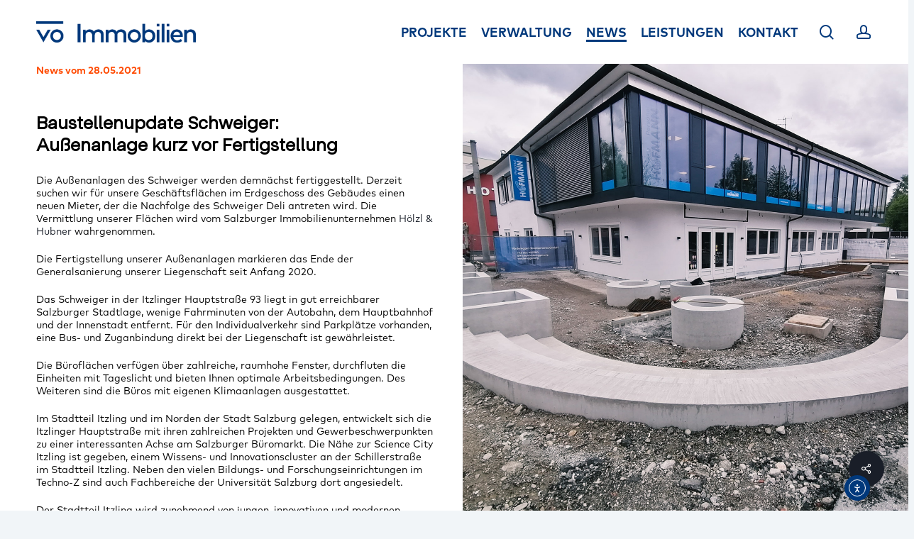

--- FILE ---
content_type: text/html; charset=UTF-8
request_url: https://vorderegger.org/baustellenupdate-schweiger-aussenanlage-kurz-vor-fertigstellung/
body_size: 25008
content:
<!doctype html>
<html lang="de" class="no-js">
<head>
	<meta charset="UTF-8">
	<meta name="viewport" content="width=device-width, initial-scale=1, maximum-scale=1, user-scalable=0" /><link rel="dns-prefetch" href="//cdn.hu-manity.co" />
		<!-- Cookie Compliance -->
		<script type="text/javascript">var huOptions = {"appID":"vordereggerorg-b5aacb7","currentLanguage":"de","blocking":false,"globalCookie":false,"isAdmin":false,"privacyConsent":true,"forms":[]};</script>
		<script type="text/javascript" src="https://cdn.hu-manity.co/hu-banner.min.js"></script><meta name='robots' content='index, follow, max-image-preview:large, max-snippet:-1, max-video-preview:-1' />

	<!-- This site is optimized with the Yoast SEO Premium plugin v26.6 (Yoast SEO v26.8) - https://yoast.com/product/yoast-seo-premium-wordpress/ -->
	<title>Baustellenupdate Schweiger: Außenanlage kurz vor Fertigstellung</title>
	<meta name="description" content="Außenanlagen des Schweiger: Fertigstellung in Kürze geplant. Die Generalsanierung der Liegenschaft kann somit positiv erledigt werden" />
	<link rel="canonical" href="https://vorderegger.org/baustellenupdate-schweiger-aussenanlage-kurz-vor-fertigstellung/" />
	<meta property="og:locale" content="de_DE" />
	<meta property="og:type" content="article" />
	<meta property="og:title" content="VO Immobilien &#8211; Außenanlagen des Schweiger kurz vor Fertigstellung" />
	<meta property="og:description" content="Außenanlagen des Schweiger: Fertigstellung in Kürze geplant. Die Generalsanierung der Liegenschaft kann somit positiv erledigt werden" />
	<meta property="og:url" content="https://vorderegger.org/baustellenupdate-schweiger-aussenanlage-kurz-vor-fertigstellung/" />
	<meta property="og:site_name" content="VO Immobilien" />
	<meta property="article:publisher" content="https://www.facebook.com/vo.immo" />
	<meta property="article:author" content="https://www.facebook.com/fabian.vorderegger" />
	<meta property="article:published_time" content="2021-05-28T17:11:26+00:00" />
	<meta property="article:modified_time" content="2021-08-02T19:22:55+00:00" />
	<meta property="og:image" content="https://vorderegger.org/wp-content/uploads/2021/05/Schw1-1024x1024.png" />
	<meta property="og:image:width" content="1024" />
	<meta property="og:image:height" content="1024" />
	<meta property="og:image:type" content="image/png" />
	<meta name="author" content="Fabian Vorderegger" />
	<meta name="twitter:card" content="summary_large_image" />
	<meta name="twitter:title" content="VO Immobilien | Baustellenupdate Schweiger: Außenanlage kurz vor Fertigstellung &#8211; Immobilien" />
	<meta name="twitter:description" content="VO Immobilien | Baustellenupdate Schweiger: Außenanlage kurz vor Fertigstellung &#8211; Immobilien" />
	<meta name="twitter:creator" content="@fabianone" />
	<meta name="twitter:site" content="@fabianone" />
	<meta name="twitter:label1" content="Verfasst von" />
	<meta name="twitter:data1" content="Fabian Vorderegger" />
	<meta name="twitter:label2" content="Geschätzte Lesezeit" />
	<meta name="twitter:data2" content="3 Minuten" />
	<script type="application/ld+json" class="yoast-schema-graph">{"@context":"https://schema.org","@graph":[{"@type":"NewsArticle","@id":"https://vorderegger.org/baustellenupdate-schweiger-aussenanlage-kurz-vor-fertigstellung/#article","isPartOf":{"@id":"https://vorderegger.org/baustellenupdate-schweiger-aussenanlage-kurz-vor-fertigstellung/"},"author":{"name":"Fabian Vorderegger","@id":"https://vorderegger.org/#/schema/person/be96aa48e27dd37b93dd8b2a91c8531e"},"headline":"Baustellenupdate Schweiger: Außenanlage kurz vor Fertigstellung","datePublished":"2021-05-28T17:11:26+00:00","dateModified":"2021-08-02T19:22:55+00:00","mainEntityOfPage":{"@id":"https://vorderegger.org/baustellenupdate-schweiger-aussenanlage-kurz-vor-fertigstellung/"},"wordCount":1680,"publisher":{"@id":"https://vorderegger.org/#organization"},"image":{"@id":"https://vorderegger.org/baustellenupdate-schweiger-aussenanlage-kurz-vor-fertigstellung/#primaryimage"},"thumbnailUrl":"https://vorderegger.org/wp-content/uploads/2021/05/Schw1.png","keywords":["Immobilien","Itzlinger Hauptstraße","Schweiger","Vorderegger Developments"],"articleSection":["Immobilien","Salzburg-Itzling"],"inLanguage":"de"},{"@type":"WebPage","@id":"https://vorderegger.org/baustellenupdate-schweiger-aussenanlage-kurz-vor-fertigstellung/","url":"https://vorderegger.org/baustellenupdate-schweiger-aussenanlage-kurz-vor-fertigstellung/","name":"Baustellenupdate Schweiger: Außenanlage kurz vor Fertigstellung","isPartOf":{"@id":"https://vorderegger.org/#website"},"primaryImageOfPage":{"@id":"https://vorderegger.org/baustellenupdate-schweiger-aussenanlage-kurz-vor-fertigstellung/#primaryimage"},"image":{"@id":"https://vorderegger.org/baustellenupdate-schweiger-aussenanlage-kurz-vor-fertigstellung/#primaryimage"},"thumbnailUrl":"https://vorderegger.org/wp-content/uploads/2021/05/Schw1.png","datePublished":"2021-05-28T17:11:26+00:00","dateModified":"2021-08-02T19:22:55+00:00","description":"Außenanlagen des Schweiger: Fertigstellung in Kürze geplant. Die Generalsanierung der Liegenschaft kann somit positiv erledigt werden","breadcrumb":{"@id":"https://vorderegger.org/baustellenupdate-schweiger-aussenanlage-kurz-vor-fertigstellung/#breadcrumb"},"inLanguage":"de","potentialAction":[{"@type":"ReadAction","target":["https://vorderegger.org/baustellenupdate-schweiger-aussenanlage-kurz-vor-fertigstellung/"]}]},{"@type":"ImageObject","inLanguage":"de","@id":"https://vorderegger.org/baustellenupdate-schweiger-aussenanlage-kurz-vor-fertigstellung/#primaryimage","url":"https://vorderegger.org/wp-content/uploads/2021/05/Schw1.png","contentUrl":"https://vorderegger.org/wp-content/uploads/2021/05/Schw1.png","width":2000,"height":2000,"caption":"Schweiger im Bau (2021)"},{"@type":"BreadcrumbList","@id":"https://vorderegger.org/baustellenupdate-schweiger-aussenanlage-kurz-vor-fertigstellung/#breadcrumb","itemListElement":[{"@type":"ListItem","position":1,"name":"Home","item":"https://vorderegger.org/"},{"@type":"ListItem","position":2,"name":"News","item":"https://vorderegger.org/news/"},{"@type":"ListItem","position":3,"name":"Baustellenupdate Schweiger: Außenanlage kurz vor Fertigstellung"}]},{"@type":"WebSite","@id":"https://vorderegger.org/#website","url":"https://vorderegger.org/","name":"VO Immobilien","description":"Immobilienunternehmen - Immobilientreuhänder","publisher":{"@id":"https://vorderegger.org/#organization"},"alternateName":"VO","potentialAction":[{"@type":"SearchAction","target":{"@type":"EntryPoint","urlTemplate":"https://vorderegger.org/?s={search_term_string}"},"query-input":{"@type":"PropertyValueSpecification","valueRequired":true,"valueName":"search_term_string"}}],"inLanguage":"de"},{"@type":"Organization","@id":"https://vorderegger.org/#organization","name":"VO Immobilien","alternateName":"VO","url":"https://vorderegger.org/","logo":{"@type":"ImageObject","inLanguage":"de","@id":"https://vorderegger.org/#/schema/logo/image/","url":"https://vorderegger.org/wp-content/uploads/2023/06/VO_Logo_Immobilien_vo-blau_RGB.png","contentUrl":"https://vorderegger.org/wp-content/uploads/2023/06/VO_Logo_Immobilien_vo-blau_RGB.png","width":10866,"height":1448,"caption":"VO Immobilien"},"image":{"@id":"https://vorderegger.org/#/schema/logo/image/"},"sameAs":["https://www.facebook.com/vo.immo","https://x.com/fabianone","https://mastodon.social/@voimmobilien","https://www.instagram.com/vo.immo/"]},{"@type":"Person","@id":"https://vorderegger.org/#/schema/person/be96aa48e27dd37b93dd8b2a91c8531e","name":"Fabian Vorderegger","image":{"@type":"ImageObject","inLanguage":"de","@id":"https://vorderegger.org/#/schema/person/image/","url":"https://secure.gravatar.com/avatar/7eee04ce29743118514a773dccf940cc8e0bba082f762b2e2d90830e2f465370?s=96&d=mm&r=g","contentUrl":"https://secure.gravatar.com/avatar/7eee04ce29743118514a773dccf940cc8e0bba082f762b2e2d90830e2f465370?s=96&d=mm&r=g","caption":"Fabian Vorderegger"},"description":"Dürfen wir vorstellen? - Unser Geschäftsführer Fabian Vorderegger. Als Geschäftsführer der VO-Gruppe arbeitet er tagtäglich zielstrebig, sowohl im Unternehmen als auch am Unternehmen. Seine Aufgabenbereiche umfassen die Planung und Umsetzung unserer kurz- bis langfristigen Ziele, sowie die Hilfestellung für die unternehmenseigenen Abteilungen. Für ihn hat höchste Priorität, die Mitarbeiter der VO-Gruppe, rund um die Uhr, bestmöglich zu unterstützen. Einzige Ausnahme ist der Donnerstagabend, denn da ist in Bergheim Fußball angesagt. Fabian Vorderegger ist seit dem Jahr 2009 Teil der Unternehmensgruppe rund um die Vorderegger Developments GmbH. Als handelsrechtlicher Geschäftsführer, gewerberechtlicher Geschäftsführer u.a. für die Gewerbe der Immobilientreuhänder (Makler, Verwalter, Bauträger) ist er für die operative und strategische Unternehmensführung der VO-Gruppe verantwortlich. Darüber hinaus ist er als handelsrechtlicher Geschäftsführer für die LFM-Unternehmensgruppe als handelsrechtlicher Geschäftsführer verantwortlich. Eine genaue Aufstellung der Unternehmensgruppe finden Sie unter vorderegger.org/unternehmen","sameAs":["https://vorderegger-restore.local","https://www.facebook.com/fabian.vorderegger","https://www.instagram.com/fabvord/","https://at.linkedin.com/in/fabian-vorderegger-2683237a","https://x.com/fabianone"],"gender":"männlich","jobTitle":"Geschäftsführer","worksFor":"VO Holding GmbH"}]}</script>
	<!-- / Yoast SEO Premium plugin. -->


<link rel='dns-prefetch' href='//cdn.elementor.com' />
<link rel='dns-prefetch' href='//fonts.googleapis.com' />
<link rel="alternate" type="application/rss+xml" title="VO Immobilien &raquo; Feed" href="https://vorderegger.org/feed/" />
<link rel="alternate" type="application/rss+xml" title="VO Immobilien &raquo; Kommentar-Feed" href="https://vorderegger.org/comments/feed/" />
<link rel="alternate" title="oEmbed (JSON)" type="application/json+oembed" href="https://vorderegger.org/wp-json/oembed/1.0/embed?url=https%3A%2F%2Fvorderegger.org%2Fbaustellenupdate-schweiger-aussenanlage-kurz-vor-fertigstellung%2F" />
<link rel="alternate" title="oEmbed (XML)" type="text/xml+oembed" href="https://vorderegger.org/wp-json/oembed/1.0/embed?url=https%3A%2F%2Fvorderegger.org%2Fbaustellenupdate-schweiger-aussenanlage-kurz-vor-fertigstellung%2F&#038;format=xml" />
<style id='wp-img-auto-sizes-contain-inline-css' type='text/css'>
img:is([sizes=auto i],[sizes^="auto," i]){contain-intrinsic-size:3000px 1500px}
/*# sourceURL=wp-img-auto-sizes-contain-inline-css */
</style>
<style id='wp-emoji-styles-inline-css' type='text/css'>

	img.wp-smiley, img.emoji {
		display: inline !important;
		border: none !important;
		box-shadow: none !important;
		height: 1em !important;
		width: 1em !important;
		margin: 0 0.07em !important;
		vertical-align: -0.1em !important;
		background: none !important;
		padding: 0 !important;
	}
/*# sourceURL=wp-emoji-styles-inline-css */
</style>
<style id='wp-block-library-inline-css' type='text/css'>
:root{--wp-block-synced-color:#7a00df;--wp-block-synced-color--rgb:122,0,223;--wp-bound-block-color:var(--wp-block-synced-color);--wp-editor-canvas-background:#ddd;--wp-admin-theme-color:#007cba;--wp-admin-theme-color--rgb:0,124,186;--wp-admin-theme-color-darker-10:#006ba1;--wp-admin-theme-color-darker-10--rgb:0,107,160.5;--wp-admin-theme-color-darker-20:#005a87;--wp-admin-theme-color-darker-20--rgb:0,90,135;--wp-admin-border-width-focus:2px}@media (min-resolution:192dpi){:root{--wp-admin-border-width-focus:1.5px}}.wp-element-button{cursor:pointer}:root .has-very-light-gray-background-color{background-color:#eee}:root .has-very-dark-gray-background-color{background-color:#313131}:root .has-very-light-gray-color{color:#eee}:root .has-very-dark-gray-color{color:#313131}:root .has-vivid-green-cyan-to-vivid-cyan-blue-gradient-background{background:linear-gradient(135deg,#00d084,#0693e3)}:root .has-purple-crush-gradient-background{background:linear-gradient(135deg,#34e2e4,#4721fb 50%,#ab1dfe)}:root .has-hazy-dawn-gradient-background{background:linear-gradient(135deg,#faaca8,#dad0ec)}:root .has-subdued-olive-gradient-background{background:linear-gradient(135deg,#fafae1,#67a671)}:root .has-atomic-cream-gradient-background{background:linear-gradient(135deg,#fdd79a,#004a59)}:root .has-nightshade-gradient-background{background:linear-gradient(135deg,#330968,#31cdcf)}:root .has-midnight-gradient-background{background:linear-gradient(135deg,#020381,#2874fc)}:root{--wp--preset--font-size--normal:16px;--wp--preset--font-size--huge:42px}.has-regular-font-size{font-size:1em}.has-larger-font-size{font-size:2.625em}.has-normal-font-size{font-size:var(--wp--preset--font-size--normal)}.has-huge-font-size{font-size:var(--wp--preset--font-size--huge)}.has-text-align-center{text-align:center}.has-text-align-left{text-align:left}.has-text-align-right{text-align:right}.has-fit-text{white-space:nowrap!important}#end-resizable-editor-section{display:none}.aligncenter{clear:both}.items-justified-left{justify-content:flex-start}.items-justified-center{justify-content:center}.items-justified-right{justify-content:flex-end}.items-justified-space-between{justify-content:space-between}.screen-reader-text{border:0;clip-path:inset(50%);height:1px;margin:-1px;overflow:hidden;padding:0;position:absolute;width:1px;word-wrap:normal!important}.screen-reader-text:focus{background-color:#ddd;clip-path:none;color:#444;display:block;font-size:1em;height:auto;left:5px;line-height:normal;padding:15px 23px 14px;text-decoration:none;top:5px;width:auto;z-index:100000}html :where(.has-border-color){border-style:solid}html :where([style*=border-top-color]){border-top-style:solid}html :where([style*=border-right-color]){border-right-style:solid}html :where([style*=border-bottom-color]){border-bottom-style:solid}html :where([style*=border-left-color]){border-left-style:solid}html :where([style*=border-width]){border-style:solid}html :where([style*=border-top-width]){border-top-style:solid}html :where([style*=border-right-width]){border-right-style:solid}html :where([style*=border-bottom-width]){border-bottom-style:solid}html :where([style*=border-left-width]){border-left-style:solid}html :where(img[class*=wp-image-]){height:auto;max-width:100%}:where(figure){margin:0 0 1em}html :where(.is-position-sticky){--wp-admin--admin-bar--position-offset:var(--wp-admin--admin-bar--height,0px)}@media screen and (max-width:600px){html :where(.is-position-sticky){--wp-admin--admin-bar--position-offset:0px}}

/*# sourceURL=wp-block-library-inline-css */
</style><style id='global-styles-inline-css' type='text/css'>
:root{--wp--preset--aspect-ratio--square: 1;--wp--preset--aspect-ratio--4-3: 4/3;--wp--preset--aspect-ratio--3-4: 3/4;--wp--preset--aspect-ratio--3-2: 3/2;--wp--preset--aspect-ratio--2-3: 2/3;--wp--preset--aspect-ratio--16-9: 16/9;--wp--preset--aspect-ratio--9-16: 9/16;--wp--preset--color--black: #000000;--wp--preset--color--cyan-bluish-gray: #abb8c3;--wp--preset--color--white: #ffffff;--wp--preset--color--pale-pink: #f78da7;--wp--preset--color--vivid-red: #cf2e2e;--wp--preset--color--luminous-vivid-orange: #ff6900;--wp--preset--color--luminous-vivid-amber: #fcb900;--wp--preset--color--light-green-cyan: #7bdcb5;--wp--preset--color--vivid-green-cyan: #00d084;--wp--preset--color--pale-cyan-blue: #8ed1fc;--wp--preset--color--vivid-cyan-blue: #0693e3;--wp--preset--color--vivid-purple: #9b51e0;--wp--preset--gradient--vivid-cyan-blue-to-vivid-purple: linear-gradient(135deg,rgb(6,147,227) 0%,rgb(155,81,224) 100%);--wp--preset--gradient--light-green-cyan-to-vivid-green-cyan: linear-gradient(135deg,rgb(122,220,180) 0%,rgb(0,208,130) 100%);--wp--preset--gradient--luminous-vivid-amber-to-luminous-vivid-orange: linear-gradient(135deg,rgb(252,185,0) 0%,rgb(255,105,0) 100%);--wp--preset--gradient--luminous-vivid-orange-to-vivid-red: linear-gradient(135deg,rgb(255,105,0) 0%,rgb(207,46,46) 100%);--wp--preset--gradient--very-light-gray-to-cyan-bluish-gray: linear-gradient(135deg,rgb(238,238,238) 0%,rgb(169,184,195) 100%);--wp--preset--gradient--cool-to-warm-spectrum: linear-gradient(135deg,rgb(74,234,220) 0%,rgb(151,120,209) 20%,rgb(207,42,186) 40%,rgb(238,44,130) 60%,rgb(251,105,98) 80%,rgb(254,248,76) 100%);--wp--preset--gradient--blush-light-purple: linear-gradient(135deg,rgb(255,206,236) 0%,rgb(152,150,240) 100%);--wp--preset--gradient--blush-bordeaux: linear-gradient(135deg,rgb(254,205,165) 0%,rgb(254,45,45) 50%,rgb(107,0,62) 100%);--wp--preset--gradient--luminous-dusk: linear-gradient(135deg,rgb(255,203,112) 0%,rgb(199,81,192) 50%,rgb(65,88,208) 100%);--wp--preset--gradient--pale-ocean: linear-gradient(135deg,rgb(255,245,203) 0%,rgb(182,227,212) 50%,rgb(51,167,181) 100%);--wp--preset--gradient--electric-grass: linear-gradient(135deg,rgb(202,248,128) 0%,rgb(113,206,126) 100%);--wp--preset--gradient--midnight: linear-gradient(135deg,rgb(2,3,129) 0%,rgb(40,116,252) 100%);--wp--preset--font-size--small: 13px;--wp--preset--font-size--medium: 20px;--wp--preset--font-size--large: 36px;--wp--preset--font-size--x-large: 42px;--wp--preset--spacing--20: 0.44rem;--wp--preset--spacing--30: 0.67rem;--wp--preset--spacing--40: 1rem;--wp--preset--spacing--50: 1.5rem;--wp--preset--spacing--60: 2.25rem;--wp--preset--spacing--70: 3.38rem;--wp--preset--spacing--80: 5.06rem;--wp--preset--shadow--natural: 6px 6px 9px rgba(0, 0, 0, 0.2);--wp--preset--shadow--deep: 12px 12px 50px rgba(0, 0, 0, 0.4);--wp--preset--shadow--sharp: 6px 6px 0px rgba(0, 0, 0, 0.2);--wp--preset--shadow--outlined: 6px 6px 0px -3px rgb(255, 255, 255), 6px 6px rgb(0, 0, 0);--wp--preset--shadow--crisp: 6px 6px 0px rgb(0, 0, 0);}:root { --wp--style--global--content-size: 1300px;--wp--style--global--wide-size: 1300px; }:where(body) { margin: 0; }.wp-site-blocks > .alignleft { float: left; margin-right: 2em; }.wp-site-blocks > .alignright { float: right; margin-left: 2em; }.wp-site-blocks > .aligncenter { justify-content: center; margin-left: auto; margin-right: auto; }:where(.is-layout-flex){gap: 0.5em;}:where(.is-layout-grid){gap: 0.5em;}.is-layout-flow > .alignleft{float: left;margin-inline-start: 0;margin-inline-end: 2em;}.is-layout-flow > .alignright{float: right;margin-inline-start: 2em;margin-inline-end: 0;}.is-layout-flow > .aligncenter{margin-left: auto !important;margin-right: auto !important;}.is-layout-constrained > .alignleft{float: left;margin-inline-start: 0;margin-inline-end: 2em;}.is-layout-constrained > .alignright{float: right;margin-inline-start: 2em;margin-inline-end: 0;}.is-layout-constrained > .aligncenter{margin-left: auto !important;margin-right: auto !important;}.is-layout-constrained > :where(:not(.alignleft):not(.alignright):not(.alignfull)){max-width: var(--wp--style--global--content-size);margin-left: auto !important;margin-right: auto !important;}.is-layout-constrained > .alignwide{max-width: var(--wp--style--global--wide-size);}body .is-layout-flex{display: flex;}.is-layout-flex{flex-wrap: wrap;align-items: center;}.is-layout-flex > :is(*, div){margin: 0;}body .is-layout-grid{display: grid;}.is-layout-grid > :is(*, div){margin: 0;}body{padding-top: 0px;padding-right: 0px;padding-bottom: 0px;padding-left: 0px;}:root :where(.wp-element-button, .wp-block-button__link){background-color: #32373c;border-width: 0;color: #fff;font-family: inherit;font-size: inherit;font-style: inherit;font-weight: inherit;letter-spacing: inherit;line-height: inherit;padding-top: calc(0.667em + 2px);padding-right: calc(1.333em + 2px);padding-bottom: calc(0.667em + 2px);padding-left: calc(1.333em + 2px);text-decoration: none;text-transform: inherit;}.has-black-color{color: var(--wp--preset--color--black) !important;}.has-cyan-bluish-gray-color{color: var(--wp--preset--color--cyan-bluish-gray) !important;}.has-white-color{color: var(--wp--preset--color--white) !important;}.has-pale-pink-color{color: var(--wp--preset--color--pale-pink) !important;}.has-vivid-red-color{color: var(--wp--preset--color--vivid-red) !important;}.has-luminous-vivid-orange-color{color: var(--wp--preset--color--luminous-vivid-orange) !important;}.has-luminous-vivid-amber-color{color: var(--wp--preset--color--luminous-vivid-amber) !important;}.has-light-green-cyan-color{color: var(--wp--preset--color--light-green-cyan) !important;}.has-vivid-green-cyan-color{color: var(--wp--preset--color--vivid-green-cyan) !important;}.has-pale-cyan-blue-color{color: var(--wp--preset--color--pale-cyan-blue) !important;}.has-vivid-cyan-blue-color{color: var(--wp--preset--color--vivid-cyan-blue) !important;}.has-vivid-purple-color{color: var(--wp--preset--color--vivid-purple) !important;}.has-black-background-color{background-color: var(--wp--preset--color--black) !important;}.has-cyan-bluish-gray-background-color{background-color: var(--wp--preset--color--cyan-bluish-gray) !important;}.has-white-background-color{background-color: var(--wp--preset--color--white) !important;}.has-pale-pink-background-color{background-color: var(--wp--preset--color--pale-pink) !important;}.has-vivid-red-background-color{background-color: var(--wp--preset--color--vivid-red) !important;}.has-luminous-vivid-orange-background-color{background-color: var(--wp--preset--color--luminous-vivid-orange) !important;}.has-luminous-vivid-amber-background-color{background-color: var(--wp--preset--color--luminous-vivid-amber) !important;}.has-light-green-cyan-background-color{background-color: var(--wp--preset--color--light-green-cyan) !important;}.has-vivid-green-cyan-background-color{background-color: var(--wp--preset--color--vivid-green-cyan) !important;}.has-pale-cyan-blue-background-color{background-color: var(--wp--preset--color--pale-cyan-blue) !important;}.has-vivid-cyan-blue-background-color{background-color: var(--wp--preset--color--vivid-cyan-blue) !important;}.has-vivid-purple-background-color{background-color: var(--wp--preset--color--vivid-purple) !important;}.has-black-border-color{border-color: var(--wp--preset--color--black) !important;}.has-cyan-bluish-gray-border-color{border-color: var(--wp--preset--color--cyan-bluish-gray) !important;}.has-white-border-color{border-color: var(--wp--preset--color--white) !important;}.has-pale-pink-border-color{border-color: var(--wp--preset--color--pale-pink) !important;}.has-vivid-red-border-color{border-color: var(--wp--preset--color--vivid-red) !important;}.has-luminous-vivid-orange-border-color{border-color: var(--wp--preset--color--luminous-vivid-orange) !important;}.has-luminous-vivid-amber-border-color{border-color: var(--wp--preset--color--luminous-vivid-amber) !important;}.has-light-green-cyan-border-color{border-color: var(--wp--preset--color--light-green-cyan) !important;}.has-vivid-green-cyan-border-color{border-color: var(--wp--preset--color--vivid-green-cyan) !important;}.has-pale-cyan-blue-border-color{border-color: var(--wp--preset--color--pale-cyan-blue) !important;}.has-vivid-cyan-blue-border-color{border-color: var(--wp--preset--color--vivid-cyan-blue) !important;}.has-vivid-purple-border-color{border-color: var(--wp--preset--color--vivid-purple) !important;}.has-vivid-cyan-blue-to-vivid-purple-gradient-background{background: var(--wp--preset--gradient--vivid-cyan-blue-to-vivid-purple) !important;}.has-light-green-cyan-to-vivid-green-cyan-gradient-background{background: var(--wp--preset--gradient--light-green-cyan-to-vivid-green-cyan) !important;}.has-luminous-vivid-amber-to-luminous-vivid-orange-gradient-background{background: var(--wp--preset--gradient--luminous-vivid-amber-to-luminous-vivid-orange) !important;}.has-luminous-vivid-orange-to-vivid-red-gradient-background{background: var(--wp--preset--gradient--luminous-vivid-orange-to-vivid-red) !important;}.has-very-light-gray-to-cyan-bluish-gray-gradient-background{background: var(--wp--preset--gradient--very-light-gray-to-cyan-bluish-gray) !important;}.has-cool-to-warm-spectrum-gradient-background{background: var(--wp--preset--gradient--cool-to-warm-spectrum) !important;}.has-blush-light-purple-gradient-background{background: var(--wp--preset--gradient--blush-light-purple) !important;}.has-blush-bordeaux-gradient-background{background: var(--wp--preset--gradient--blush-bordeaux) !important;}.has-luminous-dusk-gradient-background{background: var(--wp--preset--gradient--luminous-dusk) !important;}.has-pale-ocean-gradient-background{background: var(--wp--preset--gradient--pale-ocean) !important;}.has-electric-grass-gradient-background{background: var(--wp--preset--gradient--electric-grass) !important;}.has-midnight-gradient-background{background: var(--wp--preset--gradient--midnight) !important;}.has-small-font-size{font-size: var(--wp--preset--font-size--small) !important;}.has-medium-font-size{font-size: var(--wp--preset--font-size--medium) !important;}.has-large-font-size{font-size: var(--wp--preset--font-size--large) !important;}.has-x-large-font-size{font-size: var(--wp--preset--font-size--x-large) !important;}
/*# sourceURL=global-styles-inline-css */
</style>

<link rel='stylesheet' id='contact-form-7-css' href='https://vorderegger.org/wp-content/plugins/contact-form-7/includes/css/styles.css?ver=6.1.4' type='text/css' media='all' />
<link rel='stylesheet' id='salient-social-css' href='https://vorderegger.org/wp-content/plugins/salient-social/css/style.css?ver=1.2.6' type='text/css' media='all' />
<style id='salient-social-inline-css' type='text/css'>

  .sharing-default-minimal .nectar-love.loved,
  body .nectar-social[data-color-override="override"].fixed > a:before, 
  body .nectar-social[data-color-override="override"].fixed .nectar-social-inner a,
  .sharing-default-minimal .nectar-social[data-color-override="override"] .nectar-social-inner a:hover,
  .nectar-social.vertical[data-color-override="override"] .nectar-social-inner a:hover {
    background-color: #191e28;
  }
  .nectar-social.hover .nectar-love.loved,
  .nectar-social.hover > .nectar-love-button a:hover,
  .nectar-social[data-color-override="override"].hover > div a:hover,
  #single-below-header .nectar-social[data-color-override="override"].hover > div a:hover,
  .nectar-social[data-color-override="override"].hover .share-btn:hover,
  .sharing-default-minimal .nectar-social[data-color-override="override"] .nectar-social-inner a {
    border-color: #191e28;
  }
  #single-below-header .nectar-social.hover .nectar-love.loved i,
  #single-below-header .nectar-social.hover[data-color-override="override"] a:hover,
  #single-below-header .nectar-social.hover[data-color-override="override"] a:hover i,
  #single-below-header .nectar-social.hover .nectar-love-button a:hover i,
  .nectar-love:hover i,
  .hover .nectar-love:hover .total_loves,
  .nectar-love.loved i,
  .nectar-social.hover .nectar-love.loved .total_loves,
  .nectar-social.hover .share-btn:hover, 
  .nectar-social[data-color-override="override"].hover .nectar-social-inner a:hover,
  .nectar-social[data-color-override="override"].hover > div:hover span,
  .sharing-default-minimal .nectar-social[data-color-override="override"] .nectar-social-inner a:not(:hover) i,
  .sharing-default-minimal .nectar-social[data-color-override="override"] .nectar-social-inner a:not(:hover) {
    color: #191e28;
  }
/*# sourceURL=salient-social-inline-css */
</style>
<link rel='stylesheet' id='uaf_client_css-css' href='https://vorderegger.org/wp-content/uploads/useanyfont/uaf.css?ver=1764508833' type='text/css' media='all' />
<link rel='stylesheet' id='ea11y-widget-fonts-css' href='https://vorderegger.org/wp-content/plugins/pojo-accessibility/assets/build/fonts.css?ver=3.9.1' type='text/css' media='all' />
<link rel='stylesheet' id='ea11y-skip-link-css' href='https://vorderegger.org/wp-content/plugins/pojo-accessibility/assets/build/skip-link.css?ver=3.9.1' type='text/css' media='all' />
<link rel='stylesheet' id='font-awesome-css' href='https://vorderegger.org/wp-content/themes/salient/css/font-awesome-legacy.min.css?ver=4.7.1' type='text/css' media='all' />
<link rel='stylesheet' id='salient-grid-system-css' href='https://vorderegger.org/wp-content/themes/salient/css/build/grid-system.css?ver=18.0.2' type='text/css' media='all' />
<link rel='stylesheet' id='main-styles-css' href='https://vorderegger.org/wp-content/themes/salient/css/build/style.css?ver=18.0.2' type='text/css' media='all' />
<style id='main-styles-inline-css' type='text/css'>

		@font-face{
		     font-family:'Open Sans';
		     src:url('https://vorderegger.org/wp-content/themes/salient/css/fonts/OpenSans-Light.woff') format('woff');
		     font-weight:300;
		     font-style:normal; 
		}
		 @font-face{
		     font-family:'Open Sans';
		     src:url('https://vorderegger.org/wp-content/themes/salient/css/fonts/OpenSans-Regular.woff') format('woff');
		     font-weight:400;
		     font-style:normal; 
		}
		 @font-face{
		     font-family:'Open Sans';
		     src:url('https://vorderegger.org/wp-content/themes/salient/css/fonts/OpenSans-SemiBold.woff') format('woff');
		     font-weight:600;
		     font-style:normal; 
		}
		 @font-face{
		     font-family:'Open Sans';
		     src:url('https://vorderegger.org/wp-content/themes/salient/css/fonts/OpenSans-Bold.woff') format('woff');
		     font-weight:700;
		     font-style:normal; 
		}
/*# sourceURL=main-styles-inline-css */
</style>
<link rel='stylesheet' id='nectar-header-megamenu-css' href='https://vorderegger.org/wp-content/themes/salient/css/build/header/header-megamenu.css?ver=18.0.2' type='text/css' media='all' />
<link rel='stylesheet' id='nectar-single-styles-css' href='https://vorderegger.org/wp-content/themes/salient/css/build/single.css?ver=18.0.2' type='text/css' media='all' />
<link rel='stylesheet' id='nectar-element-fancy-box-css' href='https://vorderegger.org/wp-content/themes/salient/css/build/elements/element-fancy-box.css?ver=18.0.2' type='text/css' media='all' />
<link rel='stylesheet' id='nectar-element-highlighted-text-css' href='https://vorderegger.org/wp-content/themes/salient/css/build/elements/element-highlighted-text.css?ver=18.0.2' type='text/css' media='all' />
<link rel='stylesheet' id='nectar-element-team-member-css' href='https://vorderegger.org/wp-content/themes/salient/css/build/elements/element-team-member.css?ver=18.0.2' type='text/css' media='all' />
<link rel='stylesheet' id='nectar-cf7-css' href='https://vorderegger.org/wp-content/themes/salient/css/build/third-party/cf7.css?ver=18.0.2' type='text/css' media='all' />
<link rel='stylesheet' id='responsive-css' href='https://vorderegger.org/wp-content/themes/salient/css/build/responsive.css?ver=18.0.2' type='text/css' media='all' />
<link rel='stylesheet' id='nectar-flickity-css' href='https://vorderegger.org/wp-content/themes/salient/css/build/plugins/flickity.css?ver=18.0.2' type='text/css' media='all' />
<link rel='stylesheet' id='select2-css' href='https://vorderegger.org/wp-content/themes/salient/css/build/plugins/select2.css?ver=4.0.1' type='text/css' media='all' />
<link rel='stylesheet' id='skin-material-css' href='https://vorderegger.org/wp-content/themes/salient/css/build/skin-material.css?ver=18.0.2' type='text/css' media='all' />
<link rel='stylesheet' id='salient-wp-menu-dynamic-css' href='https://vorderegger.org/wp-content/uploads/salient/menu-dynamic.css?ver=33406' type='text/css' media='all' />
<link rel='stylesheet' id='nectar-widget-posts-css' href='https://vorderegger.org/wp-content/themes/salient/css/build/elements/widget-nectar-posts.css?ver=18.0.2' type='text/css' media='all' />
<link rel='stylesheet' id='js_composer_front-css' href='https://vorderegger.org/wp-content/themes/salient/css/build/plugins/js_composer.css?ver=18.0.2' type='text/css' media='all' />
<link rel='stylesheet' id='dynamic-css-css' href='https://vorderegger.org/wp-content/uploads/salient/salient-dynamic-styles.css?ver=11396' type='text/css' media='all' />
<style id='dynamic-css-inline-css' type='text/css'>
#header-space{background-color:#ffffff}@media only screen and (min-width:1000px){body #ajax-content-wrap.no-scroll{min-height:calc(100vh - 90px);height:calc(100vh - 90px)!important;}}@media only screen and (min-width:1000px){#page-header-wrap.fullscreen-header,#page-header-wrap.fullscreen-header #page-header-bg,html:not(.nectar-box-roll-loaded) .nectar-box-roll > #page-header-bg.fullscreen-header,.nectar_fullscreen_zoom_recent_projects,#nectar_fullscreen_rows:not(.afterLoaded) > div{height:calc(100vh - 89px);}.wpb_row.vc_row-o-full-height.top-level,.wpb_row.vc_row-o-full-height.top-level > .col.span_12{min-height:calc(100vh - 89px);}html:not(.nectar-box-roll-loaded) .nectar-box-roll > #page-header-bg.fullscreen-header{top:90px;}.nectar-slider-wrap[data-fullscreen="true"]:not(.loaded),.nectar-slider-wrap[data-fullscreen="true"]:not(.loaded) .swiper-container{height:calc(100vh - 88px)!important;}.admin-bar .nectar-slider-wrap[data-fullscreen="true"]:not(.loaded),.admin-bar .nectar-slider-wrap[data-fullscreen="true"]:not(.loaded) .swiper-container{height:calc(100vh - 88px - 32px)!important;}}.admin-bar[class*="page-template-template-no-header"] .wpb_row.vc_row-o-full-height.top-level,.admin-bar[class*="page-template-template-no-header"] .wpb_row.vc_row-o-full-height.top-level > .col.span_12{min-height:calc(100vh - 32px);}body[class*="page-template-template-no-header"] .wpb_row.vc_row-o-full-height.top-level,body[class*="page-template-template-no-header"] .wpb_row.vc_row-o-full-height.top-level > .col.span_12{min-height:100vh;}@media only screen and (max-width:999px){.using-mobile-browser #nectar_fullscreen_rows:not(.afterLoaded):not([data-mobile-disable="on"]) > div{height:calc(100vh - 100px);}.using-mobile-browser .wpb_row.vc_row-o-full-height.top-level,.using-mobile-browser .wpb_row.vc_row-o-full-height.top-level > .col.span_12,[data-permanent-transparent="1"].using-mobile-browser .wpb_row.vc_row-o-full-height.top-level,[data-permanent-transparent="1"].using-mobile-browser .wpb_row.vc_row-o-full-height.top-level > .col.span_12{min-height:calc(100vh - 100px);}html:not(.nectar-box-roll-loaded) .nectar-box-roll > #page-header-bg.fullscreen-header,.nectar_fullscreen_zoom_recent_projects,.nectar-slider-wrap[data-fullscreen="true"]:not(.loaded),.nectar-slider-wrap[data-fullscreen="true"]:not(.loaded) .swiper-container,#nectar_fullscreen_rows:not(.afterLoaded):not([data-mobile-disable="on"]) > div{height:calc(100vh - 47px);}.wpb_row.vc_row-o-full-height.top-level,.wpb_row.vc_row-o-full-height.top-level > .col.span_12{min-height:calc(100vh - 47px);}body[data-transparent-header="false"] #ajax-content-wrap.no-scroll{min-height:calc(100vh - 47px);height:calc(100vh - 47px);}}#ajax-content-wrap .vc_row.inner_row.right_padding_3pct > .row_col_wrap_12_inner,.nectar-global-section .vc_row.inner_row.right_padding_3pct > .row_col_wrap_12_inner{padding-right:3%;}.img-with-aniamtion-wrap[data-max-width="110%"] .inner{width:110%;display:block;}.img-with-aniamtion-wrap[data-max-width="110%"] img{max-width:100%;width:auto;}.img-with-aniamtion-wrap[data-max-width="110%"][data-shadow*="depth"] img{max-width:none;width:100%;}.img-with-aniamtion-wrap[data-max-width="110%"]:not(.right) img{backface-visibility:hidden;}@media only screen and (max-width :999px){.img-with-aniamtion-wrap[data-max-width="110%"] .inner{max-width:100%;}.img-with-animation[data-max-width="110%"]{max-width:100%;margin-left:0;}}@media only screen and (max-width:690px){.wpb_column.top_margin_phone_5pct{margin-top:5%!important;}}@media only screen and (max-width:690px){body #ajax-content-wrap .vc_row.inner_row.right_padding_phone_0pct > .row_col_wrap_12_inner{padding-right:0!important;}}.screen-reader-text,.nectar-skip-to-content:not(:focus){border:0;clip:rect(1px,1px,1px,1px);clip-path:inset(50%);height:1px;margin:-1px;overflow:hidden;padding:0;position:absolute!important;width:1px;word-wrap:normal!important;}.row .col img:not([srcset]){width:auto;}.row .col img.img-with-animation.nectar-lazy:not([srcset]){width:100%;}
/*# sourceURL=dynamic-css-inline-css */
</style>
<link rel='stylesheet' id='salient-child-style-css' href='https://vorderegger.org/wp-content/themes/salient-child/style.css?ver=18.0.2' type='text/css' media='all' />
<link rel='stylesheet' id='redux-google-fonts-salient_redux-css' href='https://fonts.googleapis.com/css?family=selfmodern%3A400%7CPoppins%3A600%2C500%2C700%7CMontserrat%3A500&#038;subset=latin&#038;ver=6.9' type='text/css' media='all' />
<link rel='stylesheet' id='hngry-style-css' href='https://vorderegger.org/wp-content/themes/salient-child/dist/style.css?ver=8e7b4302ad00744ac0b563bceaec0fae' type='text/css' media='all' />
<link rel='stylesheet' id='hngry-fonts-css' href='https://vorderegger.org/wp-content/themes/salient-child/fonts/font.css?ver=8e7b4302ad00744ac0b563bceaec0fae' type='text/css' media='all' />
<script type="text/javascript" src="https://vorderegger.org/wp-includes/js/jquery/jquery.min.js?ver=3.7.1" id="jquery-core-js"></script>
<script type="text/javascript" src="https://vorderegger.org/wp-includes/js/jquery/jquery-migrate.min.js?ver=3.4.1" id="jquery-migrate-js"></script>
<script></script><link rel="EditURI" type="application/rsd+xml" title="RSD" href="https://vorderegger.org/xmlrpc.php?rsd" />
<script type="text/javascript"> var root = document.getElementsByTagName( "html" )[0]; root.setAttribute( "class", "js" ); </script><!-- Global site tag (gtag.js) - Google Analytics -->
<script async src="https://www.googletagmanager.com/gtag/js?id=UA-21968106-1"></script>
<script>
  window.dataLayer = window.dataLayer || [];
  function gtag(){dataLayer.push(arguments);}
  gtag('js', new Date());

  gtag('config', 'UA-21968106-1');
</script>

<!-- Meta Pixel Code -->
<script>
  !function(f,b,e,v,n,t,s)
  {if(f.fbq)return;n=f.fbq=function(){n.callMethod?
  n.callMethod.apply(n,arguments):n.queue.push(arguments)};
  if(!f._fbq)f._fbq=n;n.push=n;n.loaded=!0;n.version='2.0';
  n.queue=[];t=b.createElement(e);t.async=!0;
  t.src=v;s=b.getElementsByTagName(e)[0];
  s.parentNode.insertBefore(t,s)}(window, document,'script',
  'https://connect.facebook.net/en_US/fbevents.js');
  fbq('init', '6195374267213762');
  fbq('track', 'PageView');
</script>
<noscript><img height="1" width="1" style="display:none"
  src="https://www.facebook.com/tr?id=6195374267213762&ev=PageView&noscript=1"
/></noscript>
<!-- End Meta Pixel Code --><meta name="generator" content="Powered by WPBakery Page Builder - drag and drop page builder for WordPress."/>
<link rel="icon" href="https://vorderegger.org/wp-content/uploads/2020/02/cropped-VO-Icon-Blau-32x32.png" sizes="32x32" />
<link rel="icon" href="https://vorderegger.org/wp-content/uploads/2020/02/cropped-VO-Icon-Blau-192x192.png" sizes="192x192" />
<link rel="apple-touch-icon" href="https://vorderegger.org/wp-content/uploads/2020/02/cropped-VO-Icon-Blau-180x180.png" />
<meta name="msapplication-TileImage" content="https://vorderegger.org/wp-content/uploads/2020/02/cropped-VO-Icon-Blau-270x270.png" />
<noscript><style> .wpb_animate_when_almost_visible { opacity: 1; }</style></noscript><link data-pagespeed-no-defer data-nowprocket data-wpacu-skip data-no-optimize data-noptimize rel='stylesheet' id='main-styles-non-critical-css' href='https://vorderegger.org/wp-content/themes/salient/css/build/style-non-critical.css?ver=18.0.2' type='text/css' media='all' />
<link data-pagespeed-no-defer data-nowprocket data-wpacu-skip data-no-optimize data-noptimize rel='stylesheet' id='fancyBox-css' href='https://vorderegger.org/wp-content/themes/salient/css/build/plugins/jquery.fancybox.css?ver=3.3.1' type='text/css' media='all' />
<link rel='stylesheet' id='nectar-smooth-scroll-css' href='https://vorderegger.org/wp-content/themes/salient/css/build/plugins/lenis.css?ver=18.0.2' type='text/css' media='all' />
<link data-pagespeed-no-defer data-nowprocket data-wpacu-skip data-no-optimize data-noptimize rel='stylesheet' id='nectar-ocm-core-css' href='https://vorderegger.org/wp-content/themes/salient/css/build/off-canvas/core.css?ver=18.0.2' type='text/css' media='all' />
<link data-pagespeed-no-defer data-nowprocket data-wpacu-skip data-no-optimize data-noptimize rel='stylesheet' id='nectar-ocm-simple-css' href='https://vorderegger.org/wp-content/themes/salient/css/build/off-canvas/simple-dropdown.css?ver=18.0.2' type='text/css' media='all' />
</head><body data-rsssl=1 class="wp-singular post-template-default single single-post postid-226716 single-format-standard wp-theme-salient wp-child-theme-salient-child cookies-not-set ally-default material wpb-js-composer js-comp-ver-8.6.1 vc_responsive" data-footer-reveal="false" data-footer-reveal-shadow="none" data-header-format="default" data-body-border="off" data-boxed-style="" data-header-breakpoint="1000" data-dropdown-style="minimal" data-cae="easeOutQuart" data-cad="700" data-megamenu-width="contained" data-aie="none" data-ls="fancybox" data-apte="standard" data-hhun="0" data-fancy-form-rcs="1" data-form-style="default" data-form-submit="regular" data-is="minimal" data-button-style="slightly_rounded" data-user-account-button="true" data-flex-cols="true" data-col-gap="default" data-header-inherit-rc="false" data-header-search="true" data-animated-anchors="true" data-ajax-transitions="false" data-full-width-header="true" data-slide-out-widget-area="true" data-slide-out-widget-area-style="simple" data-user-set-ocm="off" data-loading-animation="none" data-bg-header="false" data-responsive="1" data-ext-responsive="true" data-ext-padding="90" data-header-resize="1" data-header-color="custom" data-cart="false" data-remove-m-parallax="" data-remove-m-video-bgs="" data-m-animate="0" data-force-header-trans-color="light" data-smooth-scrolling="0" data-permanent-transparent="false" >
	
	<script type="text/javascript">
	 (function(window, document) {

		document.documentElement.classList.remove("no-js");

		if(navigator.userAgent.match(/(Android|iPod|iPhone|iPad|BlackBerry|IEMobile|Opera Mini)/)) {
			document.body.className += " using-mobile-browser mobile ";
		}
		if(navigator.userAgent.match(/Mac/) && navigator.maxTouchPoints && navigator.maxTouchPoints > 2) {
			document.body.className += " using-ios-device ";
		}

		if( !("ontouchstart" in window) ) {

			var body = document.querySelector("body");
			var winW = window.innerWidth;
			var bodyW = body.clientWidth;

			if (winW > bodyW + 4) {
				body.setAttribute("style", "--scroll-bar-w: " + (winW - bodyW - 4) + "px");
			} else {
				body.setAttribute("style", "--scroll-bar-w: 0px");
			}
		}

	 })(window, document);
   </script>		<script>
			const onSkipLinkClick = () => {
				const htmlElement = document.querySelector('html');

				htmlElement.style['scroll-behavior'] = 'smooth';

				setTimeout( () => htmlElement.style['scroll-behavior'] = null, 1000 );
			}
			document.addEventListener("DOMContentLoaded", () => {
				if (!document.querySelector('#content')) {
					document.querySelector('.ea11y-skip-to-content-link').remove();
				}
			});
		</script>
		<nav aria-label="Zur Inhaltsnavigation springen">
			<a class="ea11y-skip-to-content-link"
				href="#content"
				tabindex="1"
				onclick="onSkipLinkClick()"
			>
				Zum Inhalt springen
				<svg width="24" height="24" viewBox="0 0 24 24" fill="none" role="presentation">
					<path d="M18 6V12C18 12.7956 17.6839 13.5587 17.1213 14.1213C16.5587 14.6839 15.7956 15 15 15H5M5 15L9 11M5 15L9 19"
								stroke="black"
								stroke-width="1.5"
								stroke-linecap="round"
								stroke-linejoin="round"
					/>
				</svg>
			</a>
			<div class="ea11y-skip-to-content-backdrop"></div>
		</nav>

		<nav aria-label="Skip links" class="nectar-skip-to-content-wrap"><a href="#ajax-content-wrap" class="nectar-skip-to-content">Skip to main content</a></nav><div class="ocm-effect-wrap"><div class="ocm-effect-wrap-inner">	
	<div id="header-space"  data-header-mobile-fixed='1'></div> 
	
		<div id="header-outer" data-has-menu="true" data-has-buttons="yes" data-header-button_style="default" data-using-pr-menu="false" data-mobile-fixed="1" data-ptnm="false" data-lhe="animated_underline" data-user-set-bg="#ffffff" data-format="default" data-permanent-transparent="false" data-megamenu-rt="1" data-remove-fixed="0" data-header-resize="1" data-cart="false" data-transparency-option="" data-box-shadow="small" data-shrink-num="6" data-using-secondary="0" data-using-logo="1" data-logo-height="30" data-m-logo-height="24" data-padding="30" data-full-width="true" data-condense="false" >
		
<div id="search-outer" class="nectar">
	<div id="search">
		<div class="container">
			 <div id="search-box">
				 <div class="inner-wrap">
					 <div class="col span_12">
						  <form role="search" action="https://vorderegger.org/" method="GET">
														 <input type="text" name="s" id="s" value="" aria-label="Search" placeholder="Suchen" />
							 
						
						<button aria-label="Search" class="search-box__button" type="submit">Search</button>						</form>
					</div><!--/span_12-->
				</div><!--/inner-wrap-->
			 </div><!--/search-box-->
			 <div id="close"><a href="#" role="button"><span class="screen-reader-text">Close Search</span>
				<span class="close-wrap"> <span class="close-line close-line1" role="presentation"></span> <span class="close-line close-line2" role="presentation"></span> </span>				 </a></div>
		 </div><!--/container-->
	</div><!--/search-->
</div><!--/search-outer-->

<header id="top" role="banner" aria-label="Main Menu">
		<div class="container">
		<div class="row">
			<div class="col span_3">
								<a id="logo" href="https://vorderegger.org" data-supplied-ml-starting-dark="false" data-supplied-ml-starting="false" data-supplied-ml="true" >
					<img class="stnd skip-lazy default-logo dark-version" width="10866" height="1448" alt="VO Immobilien" src="https://vorderegger.org/wp-content/uploads/2023/06/VO_Logo_Immobilien_vo-blau_RGB.png" srcset="https://vorderegger.org/wp-content/uploads/2023/06/VO_Logo_Immobilien_vo-blau_RGB.png 1x, https://vorderegger.org/wp-content/uploads/2023/06/VO_Logo_Immobilien_vo-blau_RGB.png 2x" /><img class="mobile-only-logo skip-lazy" alt="VO Immobilien" width="545" height="435" src="https://vorderegger.org/wp-content/uploads/2020/02/VO200123-Logo-vo-4c-Blau-oWR.png" />				</a>
							</div><!--/span_3-->

			<div class="col span_9 col_last">
									<div class="nectar-mobile-only mobile-header"><div class="inner"></div></div>
									<a class="mobile-search" href="#searchbox"><span class="nectar-icon icon-salient-search" aria-hidden="true"></span><span class="screen-reader-text">search</span></a>
										<a class="mobile-user-account" href="https://vorderegger.mycasavi.com/app/login"><span class="normal icon-salient-m-user" aria-hidden="true"></span><span class="screen-reader-text">account</span></a>
														<div class="slide-out-widget-area-toggle mobile-icon simple" data-custom-color="false" data-icon-animation="simple-transform">
						<div> <a href="#mobile-menu" role="button" aria-label="Navigation Menu" aria-expanded="false" class="closed">
							<span class="screen-reader-text">Menu</span><span aria-hidden="true"> <i class="lines-button x2"> <i class="lines"></i> </i> </span>						</a></div>
					</div>
				
									<nav aria-label="Main Menu">
													<ul class="sf-menu">
								<li id="menu-item-217425" class="menu-item menu-item-type-post_type menu-item-object-page nectar-regular-menu-item menu-item-217425"><a href="https://vorderegger.org/projekte/"><span class="menu-title-text">Projekte</span></a></li>
<li id="menu-item-217428" class="menu-item menu-item-type-post_type menu-item-object-page menu-item-has-children megamenu nectar-megamenu-menu-item align-left width-75 nectar-regular-menu-item menu-item-217428"><a href="https://vorderegger.org/hausverwaltung-salzburg/" aria-haspopup="true" aria-expanded="false"><span class="menu-title-text">Verwaltung</span></a>
<ul class="sub-menu">
	<li id="menu-item-219451" class="menu-item menu-item-type-custom menu-item-object-custom hide-title megamenu-column-padding-default nectar-regular-menu-item menu-item-219451"><a href="#"><span class="menu-title-text">1Col<span class="megamenu-col-bg-lazy" data-align="center" data-bg-src="https://vorderegger.org/wp-content/uploads/2023/09/20230811_Lechner_Bierbrunnen_300dpi-082-683x1024.jpg"></span></span></a></li>
	<li id="menu-item-217520" class="menu-item menu-item-type-custom menu-item-object-custom menu-item-has-children hide-title megamenu-column-padding-default nectar-regular-menu-item menu-item-217520"><a href="#" aria-haspopup="true" aria-expanded="false"><span class="menu-title-text">2 Col</span><span class="sf-sub-indicator"><i class="fa fa-angle-right icon-in-menu" aria-hidden="true"></i></span></a>
	<ul class="sub-menu">
		<li id="menu-item-217518" class="menu-item menu-item-type-post_type menu-item-object-page menu-item-has-icon nectar-regular-menu-item menu-item-217518"><a href="https://vorderegger.org/hausverwaltung-salzburg/ansprechpartner/"><img src="data:image/svg+xml;charset=utf-8,%3Csvg%20xmlns%3D'http%3A%2F%2Fwww.w3.org%2F2000%2Fsvg'%20viewBox%3D'0%200%202138%202138'%2F%3E" class="nectar-menu-icon-img" alt="" width="2138" height="2138" data-menu-img-src="https://vorderegger.org/wp-content/uploads/2023/10/person-shelter-solid-1024x1024.png" /><span class="menu-title-text">Ansprechpartner</span><small class="item_desc">Unsere Ansprechpartner in der Immobilienverwaltung</small></a></li>
		<li id="menu-item-226668" class="menu-item menu-item-type-post_type menu-item-object-page menu-item-has-icon nectar-regular-menu-item menu-item-226668"><a href="https://vorderegger.org/hausverwaltung-salzburg/leistungen/"><img src="data:image/svg+xml;charset=utf-8,%3Csvg%20xmlns%3D'http%3A%2F%2Fwww.w3.org%2F2000%2Fsvg'%20viewBox%3D'0%200%201604%202138'%2F%3E" class="nectar-menu-icon-img" alt="" width="2138" height="1604" data-menu-img-src="https://vorderegger.org/wp-content/uploads/2023/10/building-regular-768x1024.png" /><span class="menu-title-text">Leistungen</span><small class="item_desc">Unsere Leistungen in der Hausverwaltung</small></a></li>
		<li id="menu-item-217861" class="menu-item menu-item-type-post_type menu-item-object-page menu-item-has-icon nectar-regular-menu-item menu-item-217861"><a href="https://vorderegger.org/hausverwaltung-salzburg/asset-management/"><img src="data:image/svg+xml;charset=utf-8,%3Csvg%20xmlns%3D'http%3A%2F%2Fwww.w3.org%2F2000%2Fsvg'%20viewBox%3D'0%200%202671%202138'%2F%3E" class="nectar-menu-icon-img" alt="" width="2138" height="2671" data-menu-img-src="https://vorderegger.org/wp-content/uploads/2023/10/tree-city-solid-1024x820.png" /><span class="menu-title-text">Asset Management</span><small class="item_desc">Vermögensverwaltung und Real Estate Asset Management</small></a></li>
		<li id="menu-item-217429" class="menu-item menu-item-type-post_type menu-item-object-page menu-item-has-icon nectar-regular-menu-item menu-item-217429"><a href="https://vorderegger.org/hausverwaltung-salzburg/downloads/"><img src="data:image/svg+xml;charset=utf-8,%3Csvg%20xmlns%3D'http%3A%2F%2Fwww.w3.org%2F2000%2Fsvg'%20viewBox%3D'0%200%202671%202138'%2F%3E" class="nectar-menu-icon-img" alt="" width="2138" height="2671" data-menu-img-src="https://vorderegger.org/wp-content/uploads/2023/10/building-user-solid-1024x820.png" /><span class="menu-title-text">Downloads</span><small class="item_desc">Die wichtigsten Downloads der Verwaltung im Überblick</small></a></li>
	</ul>
</li>
	<li id="menu-item-217521" class="menu-item menu-item-type-custom menu-item-object-custom menu-item-has-children hide-title megamenu-column-padding-default nectar-regular-menu-item menu-item-217521"><a href="#" aria-haspopup="true" aria-expanded="false"><span class="menu-title-text">3 Col</span><span class="sf-sub-indicator"><i class="fa fa-angle-right icon-in-menu" aria-hidden="true"></i></span></a>
	<ul class="sub-menu">
		<li id="menu-item-217828" class="menu-item menu-item-type-post_type menu-item-object-page menu-item-has-icon nectar-regular-menu-item menu-item-217828"><a href="https://vorderegger.org/hausverwaltung-salzburg/schadensmeldung/"><img src="data:image/svg+xml;charset=utf-8,%3Csvg%20xmlns%3D'http%3A%2F%2Fwww.w3.org%2F2000%2Fsvg'%20viewBox%3D'0%200%201871%202138'%2F%3E" class="nectar-menu-icon-img" alt="" width="2138" height="1871" data-menu-img-src="https://vorderegger.org/wp-content/uploads/2023/10/user-tie-solid-896x1024.png" /><span class="menu-title-text">Schadensmeldung</span><small class="item_desc">Melden Sie jetzt Ihren Schaden online</small></a></li>
		<li id="menu-item-639251" class="menu-item menu-item-type-post_type menu-item-object-page menu-item-has-icon nectar-regular-menu-item menu-item-639251"><a href="https://vorderegger.org/hausverwaltung-salzburg/downloads/"><img src="data:image/svg+xml;charset=utf-8,%3Csvg%20xmlns%3D'http%3A%2F%2Fwww.w3.org%2F2000%2Fsvg'%20viewBox%3D'0%200%20384%20512'%2F%3E" class="nectar-menu-icon-img" alt="" width="512" height="384" data-menu-img-src="https://vorderegger.org/wp-content/uploads/2023/10/file-arrow-down-solid.png" /><span class="menu-title-text">Downloads</span><small class="item_desc">Die wichtigsten Downloads der Verwaltung im Überblick</small></a></li>
		<li id="menu-item-317229" class="menu-item menu-item-type-post_type menu-item-object-page menu-item-has-icon nectar-regular-menu-item menu-item-317229"><a href="https://vorderegger.org/hausverwaltung-salzburg/angebot-anfordern/"><img src="data:image/svg+xml;charset=utf-8,%3Csvg%20xmlns%3D'http%3A%2F%2Fwww.w3.org%2F2000%2Fsvg'%20viewBox%3D'0%200%20384%20512'%2F%3E" class="nectar-menu-icon-img" alt="" width="512" height="384" data-menu-img-src="https://vorderegger.org/wp-content/uploads/2023/10/file-lines-regular.png" /><span class="menu-title-text">Angebot anfordern</span><small class="item_desc">Wir machen Ihnen ein Angebot für Ihre Immobilie</small></a></li>
		<li id="menu-item-657962" class="menu-item menu-item-type-post_type menu-item-object-page menu-item-has-icon nectar-regular-menu-item menu-item-657962"><a href="https://vorderegger.org/hausverwaltung-salzburg/kundenportal/"><img src="data:image/svg+xml;charset=utf-8,%3Csvg%20xmlns%3D'http%3A%2F%2Fwww.w3.org%2F2000%2Fsvg'%20viewBox%3D'0%200%201471%202138'%2F%3E" class="nectar-menu-icon-img" alt="" width="2138" height="1471" data-menu-img-src="https://vorderegger.org/wp-content/uploads/2023/11/mobile-screen-solid-705x1024.png" /><span class="menu-title-text">Kundenportal</span><span class="nectar-menu-label nectar-pseudo-expand">NEU</span><small class="item_desc">Jetzt unsere App und das Kundenportal nutzen</small></a></li>
	</ul>
</li>
</ul>
</li>
<li id="menu-item-217422" class="menu-item menu-item-type-post_type menu-item-object-page current_page_parent nectar-regular-menu-item menu-item-217422"><a href="https://vorderegger.org/news/"><span class="menu-title-text">News</span></a></li>
<li id="menu-item-217436" class="menu-item menu-item-type-post_type menu-item-object-page menu-item-has-children megamenu nectar-megamenu-menu-item align-left width-75 nectar-regular-menu-item menu-item-217436"><a href="https://vorderegger.org/leistungen/" aria-haspopup="true" aria-expanded="false"><span class="menu-title-text">Leistungen</span></a>
<ul class="sub-menu">
	<li id="menu-item-217458" class="menu-item menu-item-type-custom menu-item-object-custom hide-title megamenu-column-padding-default nectar-regular-menu-item menu-item-217458"><a href="#"><span class="menu-title-text">1 Col<span class="megamenu-col-bg-lazy" data-align="center" data-bg-src="https://vorderegger.org/wp-content/uploads/2023/09/20230811_Lechner_Bierbrunnen_300dpi-089-1024x685.jpg"></span></span></a></li>
	<li id="menu-item-217459" class="menu-item menu-item-type-custom menu-item-object-custom menu-item-has-children hide-title megamenu-column-padding-default nectar-regular-menu-item menu-item-217459"><a href="#" aria-haspopup="true" aria-expanded="false"><span class="menu-title-text">2 Col</span><span class="sf-sub-indicator"><i class="fa fa-angle-right icon-in-menu" aria-hidden="true"></i></span></a>
	<ul class="sub-menu">
		<li id="menu-item-217461" class="menu-item menu-item-type-custom menu-item-object-custom menu-item-has-icon nectar-regular-menu-item menu-item-217461"><a href="https://vorderegger.org/leistungen/#immobilienunternehmen"><img src="data:image/svg+xml;charset=utf-8,%3Csvg%20xmlns%3D'http%3A%2F%2Fwww.w3.org%2F2000%2Fsvg'%20viewBox%3D'0%200%202138%202138'%2F%3E" class="nectar-menu-icon-img" alt="" width="2138" height="2138" data-menu-img-src="https://vorderegger.org/wp-content/uploads/2023/09/landmark-solid-1024x1024.png" /><span class="menu-title-text">Immobilienunternehmen</span><small class="item_desc">Ganzheitliche Betrachtung von Immobilien</small></a></li>
		<li id="menu-item-217462" class="menu-item menu-item-type-custom menu-item-object-custom menu-item-has-icon nectar-regular-menu-item menu-item-217462"><a href="https://vorderegger.org/leistungen/#vermietungundverkauf"><img src="data:image/svg+xml;charset=utf-8,%3Csvg%20xmlns%3D'http%3A%2F%2Fwww.w3.org%2F2000%2Fsvg'%20viewBox%3D'0%200%202138%202138'%2F%3E" class="nectar-menu-icon-img" alt="" width="2138" height="2138" data-menu-img-src="https://vorderegger.org/wp-content/uploads/2023/09/sign-hanging-solid-1024x1024.png" /><span class="menu-title-text">Vermietung &#038; Verkauf</span><small class="item_desc">Beratung und Unterstützung im Vertrieb der Immobilie</small></a></li>
		<li id="menu-item-217468" class="menu-item menu-item-type-custom menu-item-object-custom menu-item-has-icon nectar-regular-menu-item menu-item-217468"><a href="https://vorderegger.org/leistungen/#immobilienverwaltung"><img src="data:image/svg+xml;charset=utf-8,%3Csvg%20xmlns%3D'http%3A%2F%2Fwww.w3.org%2F2000%2Fsvg'%20viewBox%3D'0%200%202404%202138'%2F%3E" class="nectar-menu-icon-img" alt="" width="2138" height="2404" data-menu-img-src="https://vorderegger.org/wp-content/uploads/2023/09/building-shield-solid-1024x911.png" /><span class="menu-title-text">Immobilienverwaltung</span><small class="item_desc">im Wohnungseigentum und Mietwohnhaus im MRG</small></a></li>
		<li id="menu-item-217463" class="menu-item menu-item-type-custom menu-item-object-custom menu-item-has-icon nectar-regular-menu-item menu-item-217463"><a href="https://vorderegger.org/leistungen/#projektentwicklung"><img src="data:image/svg+xml;charset=utf-8,%3Csvg%20xmlns%3D'http%3A%2F%2Fwww.w3.org%2F2000%2Fsvg'%20viewBox%3D'0%200%202135%202135'%2F%3E" class="nectar-menu-icon-img" alt="" width="2135" height="2135" data-menu-img-src="https://vorderegger.org/wp-content/uploads/2023/09/pen-ruler-solid-1-1024x1024.png" /><span class="menu-title-text">Projektentwicklung</span><small class="item_desc">Entwicklung von Immobilienprojekten</small></a></li>
		<li id="menu-item-217467" class="menu-item menu-item-type-custom menu-item-object-custom menu-item-has-icon nectar-regular-menu-item menu-item-217467"><a href="https://vorderegger.org/leistungen/#bautraeger"><img src="data:image/svg+xml;charset=utf-8,%3Csvg%20xmlns%3D'http%3A%2F%2Fwww.w3.org%2F2000%2Fsvg'%20viewBox%3D'0%200%202671%202138'%2F%3E" class="nectar-menu-icon-img" alt="" width="2138" height="2671" data-menu-img-src="https://vorderegger.org/wp-content/uploads/2023/10/snowplow-solid-1024x820.png" /><span class="menu-title-text">Bauträger</span><small class="item_desc">Ein Zuhause für die Menschen schaffen</small></a></li>
	</ul>
</li>
	<li id="menu-item-217460" class="menu-item menu-item-type-custom menu-item-object-custom menu-item-has-children hide-title megamenu-column-padding-default nectar-regular-menu-item menu-item-217460"><a href="#" aria-haspopup="true" aria-expanded="false"><span class="menu-title-text">3 Col</span><span class="sf-sub-indicator"><i class="fa fa-angle-right icon-in-menu" aria-hidden="true"></i></span></a>
	<ul class="sub-menu">
		<li id="menu-item-217465" class="menu-item menu-item-type-custom menu-item-object-custom menu-item-has-icon nectar-regular-menu-item menu-item-217465"><a href="https://vorderegger.org/leistungen/#baumanagement"><img src="data:image/svg+xml;charset=utf-8,%3Csvg%20xmlns%3D'http%3A%2F%2Fwww.w3.org%2F2000%2Fsvg'%20viewBox%3D'0%200%202404%201871'%2F%3E" class="nectar-menu-icon-img" alt="" width="1871" height="2404" data-menu-img-src="https://vorderegger.org/wp-content/uploads/2023/09/helmet-safety-solid-1024x797.png" /><span class="menu-title-text">Baumanagement</span><small class="item_desc">Eine brillante Idee ist nur die halbe Miete</small></a></li>
		<li id="menu-item-217466" class="menu-item menu-item-type-custom menu-item-object-custom menu-item-has-icon nectar-regular-menu-item menu-item-217466"><a href="https://vorderegger.org/leistungen/#anlageimmobilien"><img src="data:image/svg+xml;charset=utf-8,%3Csvg%20xmlns%3D'http%3A%2F%2Fwww.w3.org%2F2000%2Fsvg'%20viewBox%3D'0%200%201604%202138'%2F%3E" class="nectar-menu-icon-img" alt="" width="2138" height="1604" data-menu-img-src="https://vorderegger.org/wp-content/uploads/2023/09/building-regular-768x1024.png" /><span class="menu-title-text">Anlageimmobilien</span><small class="item_desc">Wir sichern Werte für Generationen</small></a></li>
		<li id="menu-item-217469" class="menu-item menu-item-type-custom menu-item-object-custom menu-item-has-icon nectar-regular-menu-item menu-item-217469"><a href="https://vorderegger.org/leistungen/#hotel"><img src="data:image/svg+xml;charset=utf-8,%3Csvg%20xmlns%3D'http%3A%2F%2Fwww.w3.org%2F2000%2Fsvg'%20viewBox%3D'0%200%202138%201604'%2F%3E" class="nectar-menu-icon-img" alt="" width="1604" height="2138" data-menu-img-src="https://vorderegger.org/wp-content/uploads/2023/10/bell-concierge-solid-1024x768.png" /><span class="menu-title-text">Hotellerie</span><small class="item_desc">Mit der eigenen Hotelmarke zum Erfolg</small></a></li>
		<li id="menu-item-245182" class="menu-item menu-item-type-custom menu-item-object-custom menu-item-has-icon nectar-regular-menu-item menu-item-245182"><a href="https://vorderegger.org/leistungen/#kuechen"><img src="data:image/svg+xml;charset=utf-8,%3Csvg%20xmlns%3D'http%3A%2F%2Fwww.w3.org%2F2000%2Fsvg'%20viewBox%3D'0%200%202138%202138'%2F%3E" class="nectar-menu-icon-img" alt="" width="2138" height="2138" data-menu-img-src="https://vorderegger.org/wp-content/uploads/2023/10/swatchbook-solid-1024x1024.png" /><span class="menu-title-text">Küchen</span><small class="item_desc">Höchste Qualität &#038; österreichische Handarbeit</small></a></li>
		<li id="menu-item-217464" class="menu-item menu-item-type-custom menu-item-object-custom menu-item-has-icon nectar-regular-menu-item menu-item-217464"><a href="https://vorderegger.org/leistungen/#bewertungundberatung"><img src="data:image/svg+xml;charset=utf-8,%3Csvg%20xmlns%3D'http%3A%2F%2Fwww.w3.org%2F2000%2Fsvg'%20viewBox%3D'0%200%202004%202126'%2F%3E" class="nectar-menu-icon-img" alt="" width="2126" height="2004" data-menu-img-src="https://vorderegger.org/wp-content/uploads/2023/10/shield-halved-solid-965x1024.png" /><span class="menu-title-text">Bewertung &#038; Beratung</span><small class="item_desc">Von der Vorbereitung bis zum Vertragsabschluss</small></a></li>
	</ul>
</li>
</ul>
</li>
<li id="menu-item-217448" class="menu-item menu-item-type-post_type menu-item-object-page nectar-regular-menu-item menu-item-217448"><a href="https://vorderegger.org/kontakt/"><span class="menu-title-text">Kontakt</span></a></li>
							</ul>
													<ul class="buttons sf-menu" data-user-set-ocm="off"><li id="search-btn"><div><a href="#searchbox"><span class="icon-salient-search" aria-hidden="true"></span><span class="screen-reader-text">search</span></a></div> </li><li id="nectar-user-account"><div><a href="https://vorderegger.mycasavi.com/app/login"><span class="icon-salient-m-user" aria-hidden="true"></span><span class="screen-reader-text">account</span></a></div> </li></ul>
						
					</nav>

					
				</div><!--/span_9-->

				
			</div><!--/row-->
			
<div id="mobile-menu" data-mobile-fixed="1">

	<div class="inner">

		
		<div class="menu-items-wrap row" data-has-secondary-text="false">

			<ul>
				<li class="menu-item menu-item-type-post_type menu-item-object-page menu-item-217425"><a href="https://vorderegger.org/projekte/">Projekte</a></li>
<li class="menu-item menu-item-type-post_type menu-item-object-page menu-item-has-children menu-item-217428"><a href="https://vorderegger.org/hausverwaltung-salzburg/" aria-haspopup="true" aria-expanded="false">Verwaltung</a>
<ul class="sub-menu">
	<li class="menu-item menu-item-type-custom menu-item-object-custom hide-title menu-item-219451"><a href="#">1Col</a></li>
	<li class="menu-item menu-item-type-custom menu-item-object-custom menu-item-has-children hide-title menu-item-217520"><a href="#" aria-haspopup="true" aria-expanded="false">2 Col</a>
	<ul class="sub-menu">
		<li class="menu-item menu-item-type-post_type menu-item-object-page menu-item-has-icon menu-item-217518"><a href="https://vorderegger.org/hausverwaltung-salzburg/ansprechpartner/"><img width="1024" height="1024" src="https://vorderegger.org/wp-content/uploads/2023/10/person-shelter-solid-1024x1024.png" class="nectar-menu-icon-img" alt="" decoding="async" fetchpriority="high" srcset="https://vorderegger.org/wp-content/uploads/2023/10/person-shelter-solid-1024x1024.png 1024w, https://vorderegger.org/wp-content/uploads/2023/10/person-shelter-solid-300x300.png 300w, https://vorderegger.org/wp-content/uploads/2023/10/person-shelter-solid-150x150.png 150w, https://vorderegger.org/wp-content/uploads/2023/10/person-shelter-solid-768x768.png 768w, https://vorderegger.org/wp-content/uploads/2023/10/person-shelter-solid-1536x1536.png 1536w, https://vorderegger.org/wp-content/uploads/2023/10/person-shelter-solid-2048x2048.png 2048w, https://vorderegger.org/wp-content/uploads/2023/10/person-shelter-solid-100x100.png 100w, https://vorderegger.org/wp-content/uploads/2023/10/person-shelter-solid-140x140.png 140w, https://vorderegger.org/wp-content/uploads/2023/10/person-shelter-solid-500x500.png 500w, https://vorderegger.org/wp-content/uploads/2023/10/person-shelter-solid-350x350.png 350w, https://vorderegger.org/wp-content/uploads/2023/10/person-shelter-solid-1000x1000.png 1000w, https://vorderegger.org/wp-content/uploads/2023/10/person-shelter-solid-800x800.png 800w, https://vorderegger.org/wp-content/uploads/2023/10/person-shelter-solid-900x900.png 900w, https://vorderegger.org/wp-content/uploads/2023/10/person-shelter-solid-110x110.png 110w, https://vorderegger.org/wp-content/uploads/2023/10/person-shelter-solid-360x360.png 360w, https://vorderegger.org/wp-content/uploads/2023/10/person-shelter-solid-475x475.png 475w" sizes="(max-width: 1024px) 100vw, 1024px" /><span class="menu-title-text">Ansprechpartner</span><small class="item_desc">Unsere Ansprechpartner in der Immobilienverwaltung</small></a></li>
		<li class="menu-item menu-item-type-post_type menu-item-object-page menu-item-has-icon menu-item-226668"><a href="https://vorderegger.org/hausverwaltung-salzburg/leistungen/"><img width="768" height="1024" src="https://vorderegger.org/wp-content/uploads/2023/10/building-regular-768x1024.png" class="nectar-menu-icon-img" alt="" decoding="async" srcset="https://vorderegger.org/wp-content/uploads/2023/10/building-regular-768x1024.png 768w, https://vorderegger.org/wp-content/uploads/2023/10/building-regular-225x300.png 225w, https://vorderegger.org/wp-content/uploads/2023/10/building-regular-1152x1536.png 1152w, https://vorderegger.org/wp-content/uploads/2023/10/building-regular-1536x2048.png 1536w, https://vorderegger.org/wp-content/uploads/2023/10/building-regular-675x900.png 675w, https://vorderegger.org/wp-content/uploads/2023/10/building-regular-83x110.png 83w, https://vorderegger.org/wp-content/uploads/2023/10/building-regular-293x390.png 293w, https://vorderegger.org/wp-content/uploads/2023/10/building-regular-356x475.png 356w, https://vorderegger.org/wp-content/uploads/2023/10/building-regular.png 1604w" sizes="(max-width: 768px) 100vw, 768px" /><span class="menu-title-text">Leistungen</span><small class="item_desc">Unsere Leistungen in der Hausverwaltung</small></a></li>
		<li class="menu-item menu-item-type-post_type menu-item-object-page menu-item-has-icon menu-item-217861"><a href="https://vorderegger.org/hausverwaltung-salzburg/asset-management/"><img width="1024" height="820" src="https://vorderegger.org/wp-content/uploads/2023/10/tree-city-solid-1024x820.png" class="nectar-menu-icon-img" alt="" decoding="async" srcset="https://vorderegger.org/wp-content/uploads/2023/10/tree-city-solid-1024x820.png 1024w, https://vorderegger.org/wp-content/uploads/2023/10/tree-city-solid-300x240.png 300w, https://vorderegger.org/wp-content/uploads/2023/10/tree-city-solid-768x615.png 768w, https://vorderegger.org/wp-content/uploads/2023/10/tree-city-solid-1536x1229.png 1536w, https://vorderegger.org/wp-content/uploads/2023/10/tree-city-solid-2048x1639.png 2048w, https://vorderegger.org/wp-content/uploads/2023/10/tree-city-solid-900x720.png 900w, https://vorderegger.org/wp-content/uploads/2023/10/tree-city-solid-137x110.png 137w, https://vorderegger.org/wp-content/uploads/2023/10/tree-city-solid-360x288.png 360w, https://vorderegger.org/wp-content/uploads/2023/10/tree-city-solid-475x380.png 475w" sizes="(max-width: 1024px) 100vw, 1024px" /><span class="menu-title-text">Asset Management</span><small class="item_desc">Vermögensverwaltung und Real Estate Asset Management</small></a></li>
		<li class="menu-item menu-item-type-post_type menu-item-object-page menu-item-has-icon menu-item-217429"><a href="https://vorderegger.org/hausverwaltung-salzburg/downloads/"><img width="1024" height="820" src="https://vorderegger.org/wp-content/uploads/2023/10/building-user-solid-1024x820.png" class="nectar-menu-icon-img" alt="" decoding="async" srcset="https://vorderegger.org/wp-content/uploads/2023/10/building-user-solid-1024x820.png 1024w, https://vorderegger.org/wp-content/uploads/2023/10/building-user-solid-300x240.png 300w, https://vorderegger.org/wp-content/uploads/2023/10/building-user-solid-768x615.png 768w, https://vorderegger.org/wp-content/uploads/2023/10/building-user-solid-1536x1229.png 1536w, https://vorderegger.org/wp-content/uploads/2023/10/building-user-solid-2048x1639.png 2048w, https://vorderegger.org/wp-content/uploads/2023/10/building-user-solid-900x720.png 900w, https://vorderegger.org/wp-content/uploads/2023/10/building-user-solid-137x110.png 137w, https://vorderegger.org/wp-content/uploads/2023/10/building-user-solid-360x288.png 360w, https://vorderegger.org/wp-content/uploads/2023/10/building-user-solid-475x380.png 475w" sizes="(max-width: 1024px) 100vw, 1024px" /><span class="menu-title-text">Downloads</span><small class="item_desc">Die wichtigsten Downloads der Verwaltung im Überblick</small></a></li>
	</ul>
</li>
	<li class="menu-item menu-item-type-custom menu-item-object-custom menu-item-has-children hide-title menu-item-217521"><a href="#" aria-haspopup="true" aria-expanded="false">3 Col</a>
	<ul class="sub-menu">
		<li class="menu-item menu-item-type-post_type menu-item-object-page menu-item-has-icon menu-item-217828"><a href="https://vorderegger.org/hausverwaltung-salzburg/schadensmeldung/"><img width="896" height="1024" src="https://vorderegger.org/wp-content/uploads/2023/10/user-tie-solid-896x1024.png" class="nectar-menu-icon-img" alt="" decoding="async" srcset="https://vorderegger.org/wp-content/uploads/2023/10/user-tie-solid-896x1024.png 896w, https://vorderegger.org/wp-content/uploads/2023/10/user-tie-solid-263x300.png 263w, https://vorderegger.org/wp-content/uploads/2023/10/user-tie-solid-768x878.png 768w, https://vorderegger.org/wp-content/uploads/2023/10/user-tie-solid-1344x1536.png 1344w, https://vorderegger.org/wp-content/uploads/2023/10/user-tie-solid-1792x2048.png 1792w, https://vorderegger.org/wp-content/uploads/2023/10/user-tie-solid-788x900.png 788w, https://vorderegger.org/wp-content/uploads/2023/10/user-tie-solid-96x110.png 96w, https://vorderegger.org/wp-content/uploads/2023/10/user-tie-solid-341x390.png 341w, https://vorderegger.org/wp-content/uploads/2023/10/user-tie-solid-416x475.png 416w, https://vorderegger.org/wp-content/uploads/2023/10/user-tie-solid.png 1871w" sizes="(max-width: 896px) 100vw, 896px" /><span class="menu-title-text">Schadensmeldung</span><small class="item_desc">Melden Sie jetzt Ihren Schaden online</small></a></li>
		<li class="menu-item menu-item-type-post_type menu-item-object-page menu-item-has-icon menu-item-639251"><a href="https://vorderegger.org/hausverwaltung-salzburg/downloads/"><img width="384" height="512" src="https://vorderegger.org/wp-content/uploads/2023/10/file-arrow-down-solid.png" class="nectar-menu-icon-img" alt="" decoding="async" srcset="https://vorderegger.org/wp-content/uploads/2023/10/file-arrow-down-solid.png 384w, https://vorderegger.org/wp-content/uploads/2023/10/file-arrow-down-solid-225x300.png 225w, https://vorderegger.org/wp-content/uploads/2023/10/file-arrow-down-solid-83x110.png 83w, https://vorderegger.org/wp-content/uploads/2023/10/file-arrow-down-solid-293x390.png 293w, https://vorderegger.org/wp-content/uploads/2023/10/file-arrow-down-solid-356x475.png 356w" sizes="(max-width: 384px) 100vw, 384px" /><span class="menu-title-text">Downloads</span><small class="item_desc">Die wichtigsten Downloads der Verwaltung im Überblick</small></a></li>
		<li class="menu-item menu-item-type-post_type menu-item-object-page menu-item-has-icon menu-item-317229"><a href="https://vorderegger.org/hausverwaltung-salzburg/angebot-anfordern/"><img width="384" height="512" src="https://vorderegger.org/wp-content/uploads/2023/10/file-lines-regular.png" class="nectar-menu-icon-img" alt="" decoding="async" srcset="https://vorderegger.org/wp-content/uploads/2023/10/file-lines-regular.png 384w, https://vorderegger.org/wp-content/uploads/2023/10/file-lines-regular-225x300.png 225w, https://vorderegger.org/wp-content/uploads/2023/10/file-lines-regular-83x110.png 83w, https://vorderegger.org/wp-content/uploads/2023/10/file-lines-regular-293x390.png 293w, https://vorderegger.org/wp-content/uploads/2023/10/file-lines-regular-356x475.png 356w" sizes="(max-width: 384px) 100vw, 384px" /><span class="menu-title-text">Angebot anfordern</span><small class="item_desc">Wir machen Ihnen ein Angebot für Ihre Immobilie</small></a></li>
		<li class="menu-item menu-item-type-post_type menu-item-object-page menu-item-has-icon menu-item-657962"><a href="https://vorderegger.org/hausverwaltung-salzburg/kundenportal/"><img width="705" height="1024" src="https://vorderegger.org/wp-content/uploads/2023/11/mobile-screen-solid-705x1024.png" class="nectar-menu-icon-img" alt="" decoding="async" srcset="https://vorderegger.org/wp-content/uploads/2023/11/mobile-screen-solid-705x1024.png 705w, https://vorderegger.org/wp-content/uploads/2023/11/mobile-screen-solid-206x300.png 206w, https://vorderegger.org/wp-content/uploads/2023/11/mobile-screen-solid-768x1116.png 768w, https://vorderegger.org/wp-content/uploads/2023/11/mobile-screen-solid-1057x1536.png 1057w, https://vorderegger.org/wp-content/uploads/2023/11/mobile-screen-solid-1409x2048.png 1409w, https://vorderegger.org/wp-content/uploads/2023/11/mobile-screen-solid-619x900.png 619w, https://vorderegger.org/wp-content/uploads/2023/11/mobile-screen-solid-76x110.png 76w, https://vorderegger.org/wp-content/uploads/2023/11/mobile-screen-solid-268x390.png 268w, https://vorderegger.org/wp-content/uploads/2023/11/mobile-screen-solid-327x475.png 327w, https://vorderegger.org/wp-content/uploads/2023/11/mobile-screen-solid.png 1471w" sizes="(max-width: 705px) 100vw, 705px" /><span class="menu-title-text">Kundenportal</span><span class="nectar-menu-label nectar-pseudo-expand">NEU</span><small class="item_desc">Jetzt unsere App und das Kundenportal nutzen</small></a></li>
	</ul>
</li>
</ul>
</li>
<li class="menu-item menu-item-type-post_type menu-item-object-page current_page_parent menu-item-217422"><a href="https://vorderegger.org/news/">News</a></li>
<li class="menu-item menu-item-type-post_type menu-item-object-page menu-item-has-children menu-item-217436"><a href="https://vorderegger.org/leistungen/" aria-haspopup="true" aria-expanded="false">Leistungen</a>
<ul class="sub-menu">
	<li class="menu-item menu-item-type-custom menu-item-object-custom hide-title menu-item-217458"><a href="#">1 Col</a></li>
	<li class="menu-item menu-item-type-custom menu-item-object-custom menu-item-has-children hide-title menu-item-217459"><a href="#" aria-haspopup="true" aria-expanded="false">2 Col</a>
	<ul class="sub-menu">
		<li class="menu-item menu-item-type-custom menu-item-object-custom menu-item-has-icon menu-item-217461"><a href="https://vorderegger.org/leistungen/#immobilienunternehmen"><img width="1024" height="1024" src="https://vorderegger.org/wp-content/uploads/2023/09/landmark-solid-1024x1024.png" class="nectar-menu-icon-img" alt="" decoding="async" srcset="https://vorderegger.org/wp-content/uploads/2023/09/landmark-solid-1024x1024.png 1024w, https://vorderegger.org/wp-content/uploads/2023/09/landmark-solid-300x300.png 300w, https://vorderegger.org/wp-content/uploads/2023/09/landmark-solid-150x150.png 150w, https://vorderegger.org/wp-content/uploads/2023/09/landmark-solid-768x768.png 768w, https://vorderegger.org/wp-content/uploads/2023/09/landmark-solid-1536x1536.png 1536w, https://vorderegger.org/wp-content/uploads/2023/09/landmark-solid-2048x2048.png 2048w, https://vorderegger.org/wp-content/uploads/2023/09/landmark-solid-100x100.png 100w, https://vorderegger.org/wp-content/uploads/2023/09/landmark-solid-140x140.png 140w, https://vorderegger.org/wp-content/uploads/2023/09/landmark-solid-500x500.png 500w, https://vorderegger.org/wp-content/uploads/2023/09/landmark-solid-350x350.png 350w, https://vorderegger.org/wp-content/uploads/2023/09/landmark-solid-1000x1000.png 1000w, https://vorderegger.org/wp-content/uploads/2023/09/landmark-solid-800x800.png 800w, https://vorderegger.org/wp-content/uploads/2023/09/landmark-solid-900x900.png 900w, https://vorderegger.org/wp-content/uploads/2023/09/landmark-solid-110x110.png 110w, https://vorderegger.org/wp-content/uploads/2023/09/landmark-solid-360x360.png 360w, https://vorderegger.org/wp-content/uploads/2023/09/landmark-solid-475x475.png 475w" sizes="(max-width: 1024px) 100vw, 1024px" /><span class="menu-title-text">Immobilienunternehmen</span><small class="item_desc">Ganzheitliche Betrachtung von Immobilien</small></a></li>
		<li class="menu-item menu-item-type-custom menu-item-object-custom menu-item-has-icon menu-item-217462"><a href="https://vorderegger.org/leistungen/#vermietungundverkauf"><img width="1024" height="1024" src="https://vorderegger.org/wp-content/uploads/2023/09/sign-hanging-solid-1024x1024.png" class="nectar-menu-icon-img" alt="" decoding="async" srcset="https://vorderegger.org/wp-content/uploads/2023/09/sign-hanging-solid-1024x1024.png 1024w, https://vorderegger.org/wp-content/uploads/2023/09/sign-hanging-solid-300x300.png 300w, https://vorderegger.org/wp-content/uploads/2023/09/sign-hanging-solid-150x150.png 150w, https://vorderegger.org/wp-content/uploads/2023/09/sign-hanging-solid-768x768.png 768w, https://vorderegger.org/wp-content/uploads/2023/09/sign-hanging-solid-1536x1536.png 1536w, https://vorderegger.org/wp-content/uploads/2023/09/sign-hanging-solid-2048x2048.png 2048w, https://vorderegger.org/wp-content/uploads/2023/09/sign-hanging-solid-100x100.png 100w, https://vorderegger.org/wp-content/uploads/2023/09/sign-hanging-solid-140x140.png 140w, https://vorderegger.org/wp-content/uploads/2023/09/sign-hanging-solid-500x500.png 500w, https://vorderegger.org/wp-content/uploads/2023/09/sign-hanging-solid-350x350.png 350w, https://vorderegger.org/wp-content/uploads/2023/09/sign-hanging-solid-1000x1000.png 1000w, https://vorderegger.org/wp-content/uploads/2023/09/sign-hanging-solid-800x800.png 800w, https://vorderegger.org/wp-content/uploads/2023/09/sign-hanging-solid-900x900.png 900w, https://vorderegger.org/wp-content/uploads/2023/09/sign-hanging-solid-110x110.png 110w, https://vorderegger.org/wp-content/uploads/2023/09/sign-hanging-solid-360x360.png 360w, https://vorderegger.org/wp-content/uploads/2023/09/sign-hanging-solid-475x475.png 475w" sizes="(max-width: 1024px) 100vw, 1024px" /><span class="menu-title-text">Vermietung &#038; Verkauf</span><small class="item_desc">Beratung und Unterstützung im Vertrieb der Immobilie</small></a></li>
		<li class="menu-item menu-item-type-custom menu-item-object-custom menu-item-has-icon menu-item-217468"><a href="https://vorderegger.org/leistungen/#immobilienverwaltung"><img width="1024" height="911" src="https://vorderegger.org/wp-content/uploads/2023/09/building-shield-solid-1024x911.png" class="nectar-menu-icon-img" alt="" decoding="async" srcset="https://vorderegger.org/wp-content/uploads/2023/09/building-shield-solid-1024x911.png 1024w, https://vorderegger.org/wp-content/uploads/2023/09/building-shield-solid-300x267.png 300w, https://vorderegger.org/wp-content/uploads/2023/09/building-shield-solid-768x683.png 768w, https://vorderegger.org/wp-content/uploads/2023/09/building-shield-solid-1536x1366.png 1536w, https://vorderegger.org/wp-content/uploads/2023/09/building-shield-solid-2048x1821.png 2048w, https://vorderegger.org/wp-content/uploads/2023/09/building-shield-solid-900x800.png 900w, https://vorderegger.org/wp-content/uploads/2023/09/building-shield-solid-124x110.png 124w, https://vorderegger.org/wp-content/uploads/2023/09/building-shield-solid-360x320.png 360w, https://vorderegger.org/wp-content/uploads/2023/09/building-shield-solid-475x422.png 475w" sizes="(max-width: 1024px) 100vw, 1024px" /><span class="menu-title-text">Immobilienverwaltung</span><small class="item_desc">im Wohnungseigentum und Mietwohnhaus im MRG</small></a></li>
		<li class="menu-item menu-item-type-custom menu-item-object-custom menu-item-has-icon menu-item-217463"><a href="https://vorderegger.org/leistungen/#projektentwicklung"><img width="1024" height="1024" src="https://vorderegger.org/wp-content/uploads/2023/09/pen-ruler-solid-1-1024x1024.png" class="nectar-menu-icon-img" alt="" decoding="async" srcset="https://vorderegger.org/wp-content/uploads/2023/09/pen-ruler-solid-1-1024x1024.png 1024w, https://vorderegger.org/wp-content/uploads/2023/09/pen-ruler-solid-1-300x300.png 300w, https://vorderegger.org/wp-content/uploads/2023/09/pen-ruler-solid-1-150x150.png 150w, https://vorderegger.org/wp-content/uploads/2023/09/pen-ruler-solid-1-768x768.png 768w, https://vorderegger.org/wp-content/uploads/2023/09/pen-ruler-solid-1-1536x1536.png 1536w, https://vorderegger.org/wp-content/uploads/2023/09/pen-ruler-solid-1-2048x2048.png 2048w, https://vorderegger.org/wp-content/uploads/2023/09/pen-ruler-solid-1-100x100.png 100w, https://vorderegger.org/wp-content/uploads/2023/09/pen-ruler-solid-1-140x140.png 140w, https://vorderegger.org/wp-content/uploads/2023/09/pen-ruler-solid-1-500x500.png 500w, https://vorderegger.org/wp-content/uploads/2023/09/pen-ruler-solid-1-350x350.png 350w, https://vorderegger.org/wp-content/uploads/2023/09/pen-ruler-solid-1-1000x1000.png 1000w, https://vorderegger.org/wp-content/uploads/2023/09/pen-ruler-solid-1-800x800.png 800w, https://vorderegger.org/wp-content/uploads/2023/09/pen-ruler-solid-1-900x900.png 900w, https://vorderegger.org/wp-content/uploads/2023/09/pen-ruler-solid-1-110x110.png 110w, https://vorderegger.org/wp-content/uploads/2023/09/pen-ruler-solid-1-360x360.png 360w, https://vorderegger.org/wp-content/uploads/2023/09/pen-ruler-solid-1-475x475.png 475w" sizes="(max-width: 1024px) 100vw, 1024px" /><span class="menu-title-text">Projektentwicklung</span><small class="item_desc">Entwicklung von Immobilienprojekten</small></a></li>
		<li class="menu-item menu-item-type-custom menu-item-object-custom menu-item-has-icon menu-item-217467"><a href="https://vorderegger.org/leistungen/#bautraeger"><img width="1024" height="820" src="https://vorderegger.org/wp-content/uploads/2023/10/snowplow-solid-1024x820.png" class="nectar-menu-icon-img" alt="" decoding="async" srcset="https://vorderegger.org/wp-content/uploads/2023/10/snowplow-solid-1024x820.png 1024w, https://vorderegger.org/wp-content/uploads/2023/10/snowplow-solid-300x240.png 300w, https://vorderegger.org/wp-content/uploads/2023/10/snowplow-solid-768x615.png 768w, https://vorderegger.org/wp-content/uploads/2023/10/snowplow-solid-1536x1229.png 1536w, https://vorderegger.org/wp-content/uploads/2023/10/snowplow-solid-2048x1639.png 2048w, https://vorderegger.org/wp-content/uploads/2023/10/snowplow-solid-900x720.png 900w, https://vorderegger.org/wp-content/uploads/2023/10/snowplow-solid-137x110.png 137w, https://vorderegger.org/wp-content/uploads/2023/10/snowplow-solid-360x288.png 360w, https://vorderegger.org/wp-content/uploads/2023/10/snowplow-solid-475x380.png 475w" sizes="(max-width: 1024px) 100vw, 1024px" /><span class="menu-title-text">Bauträger</span><small class="item_desc">Ein Zuhause für die Menschen schaffen</small></a></li>
	</ul>
</li>
	<li class="menu-item menu-item-type-custom menu-item-object-custom menu-item-has-children hide-title menu-item-217460"><a href="#" aria-haspopup="true" aria-expanded="false">3 Col</a>
	<ul class="sub-menu">
		<li class="menu-item menu-item-type-custom menu-item-object-custom menu-item-has-icon menu-item-217465"><a href="https://vorderegger.org/leistungen/#baumanagement"><img width="1024" height="797" src="https://vorderegger.org/wp-content/uploads/2023/09/helmet-safety-solid-1024x797.png" class="nectar-menu-icon-img" alt="" decoding="async" srcset="https://vorderegger.org/wp-content/uploads/2023/09/helmet-safety-solid-1024x797.png 1024w, https://vorderegger.org/wp-content/uploads/2023/09/helmet-safety-solid-300x233.png 300w, https://vorderegger.org/wp-content/uploads/2023/09/helmet-safety-solid-768x598.png 768w, https://vorderegger.org/wp-content/uploads/2023/09/helmet-safety-solid-1536x1195.png 1536w, https://vorderegger.org/wp-content/uploads/2023/09/helmet-safety-solid-2048x1594.png 2048w, https://vorderegger.org/wp-content/uploads/2023/09/helmet-safety-solid-900x700.png 900w, https://vorderegger.org/wp-content/uploads/2023/09/helmet-safety-solid-141x110.png 141w, https://vorderegger.org/wp-content/uploads/2023/09/helmet-safety-solid-360x280.png 360w, https://vorderegger.org/wp-content/uploads/2023/09/helmet-safety-solid-475x370.png 475w" sizes="(max-width: 1024px) 100vw, 1024px" /><span class="menu-title-text">Baumanagement</span><small class="item_desc">Eine brillante Idee ist nur die halbe Miete</small></a></li>
		<li class="menu-item menu-item-type-custom menu-item-object-custom menu-item-has-icon menu-item-217466"><a href="https://vorderegger.org/leistungen/#anlageimmobilien"><img width="768" height="1024" src="https://vorderegger.org/wp-content/uploads/2023/09/building-regular-768x1024.png" class="nectar-menu-icon-img" alt="" decoding="async" srcset="https://vorderegger.org/wp-content/uploads/2023/09/building-regular-768x1024.png 768w, https://vorderegger.org/wp-content/uploads/2023/09/building-regular-225x300.png 225w, https://vorderegger.org/wp-content/uploads/2023/09/building-regular-1152x1536.png 1152w, https://vorderegger.org/wp-content/uploads/2023/09/building-regular-1536x2048.png 1536w, https://vorderegger.org/wp-content/uploads/2023/09/building-regular-675x900.png 675w, https://vorderegger.org/wp-content/uploads/2023/09/building-regular-83x110.png 83w, https://vorderegger.org/wp-content/uploads/2023/09/building-regular-293x390.png 293w, https://vorderegger.org/wp-content/uploads/2023/09/building-regular-356x475.png 356w, https://vorderegger.org/wp-content/uploads/2023/09/building-regular.png 1604w" sizes="(max-width: 768px) 100vw, 768px" /><span class="menu-title-text">Anlageimmobilien</span><small class="item_desc">Wir sichern Werte für Generationen</small></a></li>
		<li class="menu-item menu-item-type-custom menu-item-object-custom menu-item-has-icon menu-item-217469"><a href="https://vorderegger.org/leistungen/#hotel"><img width="1024" height="768" src="https://vorderegger.org/wp-content/uploads/2023/10/bell-concierge-solid-1024x768.png" class="nectar-menu-icon-img" alt="" decoding="async" srcset="https://vorderegger.org/wp-content/uploads/2023/10/bell-concierge-solid-1024x768.png 1024w, https://vorderegger.org/wp-content/uploads/2023/10/bell-concierge-solid-300x225.png 300w, https://vorderegger.org/wp-content/uploads/2023/10/bell-concierge-solid-768x576.png 768w, https://vorderegger.org/wp-content/uploads/2023/10/bell-concierge-solid-1536x1152.png 1536w, https://vorderegger.org/wp-content/uploads/2023/10/bell-concierge-solid-2048x1536.png 2048w, https://vorderegger.org/wp-content/uploads/2023/10/bell-concierge-solid-900x675.png 900w, https://vorderegger.org/wp-content/uploads/2023/10/bell-concierge-solid-147x110.png 147w, https://vorderegger.org/wp-content/uploads/2023/10/bell-concierge-solid-360x270.png 360w, https://vorderegger.org/wp-content/uploads/2023/10/bell-concierge-solid-475x356.png 475w" sizes="(max-width: 1024px) 100vw, 1024px" /><span class="menu-title-text">Hotellerie</span><small class="item_desc">Mit der eigenen Hotelmarke zum Erfolg</small></a></li>
		<li class="menu-item menu-item-type-custom menu-item-object-custom menu-item-has-icon menu-item-245182"><a href="https://vorderegger.org/leistungen/#kuechen"><img width="1024" height="1024" src="https://vorderegger.org/wp-content/uploads/2023/10/swatchbook-solid-1024x1024.png" class="nectar-menu-icon-img" alt="" decoding="async" srcset="https://vorderegger.org/wp-content/uploads/2023/10/swatchbook-solid-1024x1024.png 1024w, https://vorderegger.org/wp-content/uploads/2023/10/swatchbook-solid-300x300.png 300w, https://vorderegger.org/wp-content/uploads/2023/10/swatchbook-solid-150x150.png 150w, https://vorderegger.org/wp-content/uploads/2023/10/swatchbook-solid-768x768.png 768w, https://vorderegger.org/wp-content/uploads/2023/10/swatchbook-solid-1536x1536.png 1536w, https://vorderegger.org/wp-content/uploads/2023/10/swatchbook-solid-2048x2048.png 2048w, https://vorderegger.org/wp-content/uploads/2023/10/swatchbook-solid-100x100.png 100w, https://vorderegger.org/wp-content/uploads/2023/10/swatchbook-solid-140x140.png 140w, https://vorderegger.org/wp-content/uploads/2023/10/swatchbook-solid-500x500.png 500w, https://vorderegger.org/wp-content/uploads/2023/10/swatchbook-solid-350x350.png 350w, https://vorderegger.org/wp-content/uploads/2023/10/swatchbook-solid-1000x1000.png 1000w, https://vorderegger.org/wp-content/uploads/2023/10/swatchbook-solid-800x800.png 800w, https://vorderegger.org/wp-content/uploads/2023/10/swatchbook-solid-900x900.png 900w, https://vorderegger.org/wp-content/uploads/2023/10/swatchbook-solid-110x110.png 110w, https://vorderegger.org/wp-content/uploads/2023/10/swatchbook-solid-360x360.png 360w, https://vorderegger.org/wp-content/uploads/2023/10/swatchbook-solid-475x475.png 475w" sizes="(max-width: 1024px) 100vw, 1024px" /><span class="menu-title-text">Küchen</span><small class="item_desc">Höchste Qualität &#038; österreichische Handarbeit</small></a></li>
		<li class="menu-item menu-item-type-custom menu-item-object-custom menu-item-has-icon menu-item-217464"><a href="https://vorderegger.org/leistungen/#bewertungundberatung"><img width="965" height="1024" src="https://vorderegger.org/wp-content/uploads/2023/10/shield-halved-solid-965x1024.png" class="nectar-menu-icon-img" alt="" decoding="async" srcset="https://vorderegger.org/wp-content/uploads/2023/10/shield-halved-solid-965x1024.png 965w, https://vorderegger.org/wp-content/uploads/2023/10/shield-halved-solid-283x300.png 283w, https://vorderegger.org/wp-content/uploads/2023/10/shield-halved-solid-768x815.png 768w, https://vorderegger.org/wp-content/uploads/2023/10/shield-halved-solid-1448x1536.png 1448w, https://vorderegger.org/wp-content/uploads/2023/10/shield-halved-solid-1930x2048.png 1930w, https://vorderegger.org/wp-content/uploads/2023/10/shield-halved-solid-848x900.png 848w, https://vorderegger.org/wp-content/uploads/2023/10/shield-halved-solid-104x110.png 104w, https://vorderegger.org/wp-content/uploads/2023/10/shield-halved-solid-360x382.png 360w, https://vorderegger.org/wp-content/uploads/2023/10/shield-halved-solid-448x475.png 448w, https://vorderegger.org/wp-content/uploads/2023/10/shield-halved-solid.png 2004w" sizes="(max-width: 965px) 100vw, 965px" /><span class="menu-title-text">Bewertung &#038; Beratung</span><small class="item_desc">Von der Vorbereitung bis zum Vertragsabschluss</small></a></li>
	</ul>
</li>
</ul>
</li>
<li class="menu-item menu-item-type-post_type menu-item-object-page menu-item-217448"><a href="https://vorderegger.org/kontakt/">Kontakt</a></li>


			</ul>

			
		</div><!--/menu-items-wrap-->

		<div class="below-menu-items-wrap">
			<ul class="off-canvas-social-links"><li><a target="_blank" rel="noopener" href="https://twitter.com/fabianone"><span class="screen-reader-text">twitter</span><i class="fa fa-twitter"></i></a></li><li><a target="_blank" rel="noopener" href="https://www.facebook.com/vo.immo"><span class="screen-reader-text">facebook</span><i class="fa fa-facebook"></i></a></li><li><a target="_blank" rel="noopener" href="https://www.linkedin.com/company/vo-immo/"><span class="screen-reader-text">linkedin</span><i class="fa fa-linkedin"></i></a></li><li><a target="_blank" rel="noopener" href="https://www.youtube.com/channel/UCbkj2a0kGo1dvDl5DTVsL9A"><span class="screen-reader-text">youtube</span><i class="fa fa-youtube-play"></i></a></li><li><a target="_blank" rel="noopener" href="https://www.google.com/search?biw=1920&#038;bih=865&#038;sxsrf=ALeKk00TePJqqXUrPXGXC6slkd9bM0pYKw%3A1605981333243&#038;ei=lVS5X7L6DarjsAevjYLIAw&#038;q=vorderegger+developments&#038;oq=vorderegger+developments&#038;gs_lcp=CgZwc3ktYWIQAzIECCMQJzIECCMQJzIECCMQJzICCAA6BwgAEEcQsANKBQg6EgExSgUIPBIBMVCO4QFYjuEBYP3kAWgBcAB4AIABSIgBigGSAQEymAEAoAEBqgEHZ3dzLXdpesgBBMABAQ&#038;sclient=psy-ab&#038;ved=0ahUKEwjymIjXmpTtAhWqMewKHa-GADkQ4dUDCA0&#038;uact=5"><span class="screen-reader-text">google-plus</span><i class="fa fa-google"></i></a></li><li><a target="_blank" rel="noopener" href="https://www.instagram.com/vo.immo/"><span class="screen-reader-text">instagram</span><i class="fa fa-instagram"></i></a></li></ul><p class="bottom-text">VO Immobilien</p>		</div><!--/below-menu-items-wrap-->

	</div><!--/inner-->

</div><!--/mobile-menu-->
		</div><!--/container-->
	</header>		
	</div>
		<div id="ajax-content-wrap">


<div class="container-wrap no-sidebar" data-midnight="dark" data-remove-post-date="0" data-remove-post-author="0" data-remove-post-comment-number="0">
	<div class="container main-content" role="main">

		
	  <div class="row heading-title hentry" data-header-style="default">
		<div class="col span_12 section-title blog-title">
										  <h1 class="entry-title">Baustellenupdate Schweiger: Außenanlage kurz vor Fertigstellung</h1>

						<div id="single-below-header" data-hide-on-mobile="false">
				<span class="meta-author vcard author"><span class="fn"><span class="author-leading">By</span> <a href="https://vorderegger.org/author/fabian-vorderegger/" title="Beiträge von Fabian Vorderegger" rel="author">Fabian Vorderegger</a></span></span><span class="meta-date date published">28.05.2021</span><span class="meta-date date updated rich-snippet-hidden">August 2nd, 2021</span><span class="meta-category"><a class="immobilien" href="https://vorderegger.org/category/immobilien/">Immobilien</a>, <a class="itzling" href="https://vorderegger.org/category/itzling/">Salzburg-Itzling</a></span>			</div><!--/single-below-header-->
					<div id="single-meta">

				<div class="meta-comment-count">
				  <a href="https://vorderegger.org/baustellenupdate-schweiger-aussenanlage-kurz-vor-fertigstellung/#respond"><i class="icon-default-style steadysets-icon-chat-3"></i> No Comments</a>
				</div>

					
			</div><!--/single-meta-->

					</div><!--/section-title-->
	  </div><!--/row-->

	
		<div class="row">

			
			<div class="post-area col standard-minimal span_12 col_last" role="main">

			
<article id="post-226716" class="post-226716 post type-post status-publish format-standard has-post-thumbnail category-immobilien category-itzling tag-immobilien tag-itzlinger-hauptstrasse tag-schweiger tag-vorderegger-developments">
  
  <div class="inner-wrap">

		<div class="post-content" data-hide-featured-media="1">
      
        <div class="content-inner">
		<div id="fws_697485c3e8a69"  data-column-margin="default" data-midnight="dark"  class="wpb_row vc_row-fluid vc_row"  style="padding-top: 0px; padding-bottom: 0px; "><div class="row-bg-wrap" data-bg-animation="none" data-bg-animation-delay="" data-bg-overlay="false"><div class="inner-wrap row-bg-layer" ><div class="row-bg viewport-desktop"  style=""></div></div></div><div class="row_col_wrap_12 col span_12 dark left">
	<div  class="vc_col-sm-6 wpb_column column_container vc_column_container col no-extra-padding top_margin_phone_5pct inherit_tablet inherit_phone "  data-padding-pos="all" data-has-bg-color="false" data-bg-color="" data-bg-opacity="1" data-animation="" data-delay="0" >
		<div class="vc_column-inner" >
			<div class="wpb_wrapper">
				<div id="fws_697485c3e8d04" data-midnight="" data-column-margin="default" class="wpb_row vc_row-fluid vc_row inner_row  right_padding_3pct right_padding_phone_0pct"  style=""><div class="row-bg-wrap"> <div class="row-bg" ></div> </div><div class="row_col_wrap_12_inner col span_12  left">
	<div  class="vc_col-sm-12 wpb_column column_container vc_column_container col child_column no-extra-padding inherit_tablet inherit_phone "   data-padding-pos="all" data-has-bg-color="false" data-bg-color="" data-bg-opacity="1" data-animation="" data-delay="0" >
		<div class="vc_column-inner" >
		<div class="wpb_wrapper">
			
<div class="wpb_text_column wpb_content_element " >
	<p><span style="color: #ff4d06;"><strong>News vom 28.05.2021</strong></span></p>
</div>




<div class="wpb_text_column wpb_content_element " >
	<h2>Baustellenupdate Schweiger:<br />
Außenanlage kurz vor Fertigstellung</h2>
</div>




<div class="wpb_text_column wpb_content_element " >
	<p>Die Außenanlagen des Schweiger werden demnächst fertiggestellt. Derzeit suchen wir für unsere Geschäftsflächen im Erdgeschoss des Gebäudes einen neuen Mieter, der die Nachfolge des Schweiger Deli antreten wird. Die Vermittlung unserer Flächen wird vom Salzburger Immobilienunternehmen <a href="https://www.hh-immo.at">Hölzl &amp; Hubner</a> wahrgenommen.</p>
<p>Die Fertigstellung unserer Außenanlagen markieren das Ende der Generalsanierung unserer Liegenschaft seit Anfang 2020.</p>
<p>Das Schweiger in der Itzlinger Hauptstraße 93 liegt in gut erreichbarer Salzburger Stadtlage, wenige Fahrminuten von der Autobahn, dem Hauptbahnhof und der Innenstadt entfernt. Für den Individualverkehr sind Parkplätze vorhanden, eine Bus- und Zuganbindung direkt bei der Liegenschaft ist gewährleistet.</p>
<p>Die Büroflächen verfügen über zahlreiche, raumhohe Fenster, durchfluten die Einheiten mit Tageslicht und bieten Ihnen optimale Arbeitsbedingungen. Des Weiteren sind die Büros mit eigenen Klimaanlagen ausgestattet.</p>
<p>Im Stadtteil Itzling und im Norden der Stadt Salzburg gelegen, entwickelt sich die Itzlinger Hauptstraße mit ihren zahlreichen Projekten und Gewerbeschwerpunkten zu einer interessanten Achse am Salzburger Büromarkt. Die Nähe zur Science City Itzling ist gegeben, einem Wissens- und Innovationscluster an der Schillerstraße im Stadtteil Itzling. Neben den vielen Bildungs- und Forschungseinrichtungen im Techno-Z sind auch Fachbereiche der Universität Salzburg dort angesiedelt.</p>
<p>Der Stadtteil Itzling wird zunehmend von jungen, innovativen und modernen Unternehmen bevorzugt. Hier entstehen Wissenswerkstätten, neue Unternehmen, Start-Ups und gute Ideen. Durch die Lage des Stadtteils in der Nähe des Hauptbahnhofes und die sehr gute Verkehrsanbindung wird sich Itzling langfristig als guter Bürostandort etablieren.</p>
<p><strong>Seien Sie also jetzt schon dabei.</strong></p>
</div>



<div class="divider-wrap" data-alignment="default"><div style="height: 25px;" class="divider"></div></div><div class="nectar-cta  alignment_tablet_default alignment_phone_default " data-color="default" data-using-bg="false" data-display="block" data-style="underline" data-alignment="left" data-text-color="std" style="--nectar-button-color: var(--nectar-default); --nectar-icon-gap: 10px; "><span class="nectar-button-type"> <span class="text">Mehr zur Immobilie </span><span class="link_wrap" ><a  class="link_text"  role="button" href="https://vorderegger.org/itzlinger-hauptstrasse-93/">finden Sie hier</a></span></span></div>
		</div> 
	</div>
	</div> 
</div></div>
			</div> 
		</div>
	</div> 

	<div  class="vc_col-sm-6 wpb_column column_container vc_column_container col no-extra-padding top_margin_phone_5pct inherit_tablet inherit_phone "  data-padding-pos="all" data-has-bg-color="false" data-bg-color="" data-bg-opacity="1" data-animation="" data-delay="0" >
		<div class="vc_column-inner" >
			<div class="wpb_wrapper">
				<div id="fws_697485c3e934f" data-midnight="" data-column-margin="default" class="wpb_row vc_row-fluid vc_row inner_row"  style=""><div class="row-bg-wrap"> <div class="row-bg" ></div> </div><div class="row_col_wrap_12_inner col span_12  left">
	<div  class="vc_col-sm-12 wpb_column column_container vc_column_container col child_column no-extra-padding inherit_tablet inherit_phone "   data-padding-pos="all" data-has-bg-color="false" data-bg-color="" data-bg-opacity="1" data-animation="" data-delay="0" >
		<div class="vc_column-inner" >
		<div class="wpb_wrapper">
			<div class="img-with-aniamtion-wrap " data-max-width="110%" data-max-width-mobile="default" data-shadow="none" data-animation="fade-in" >
      <div class="inner">
        <div class="hover-wrap" data-hover-animation="zoom"> 
          <div class="hover-wrap-inner">
            <a href="https://vorderegger.org/wp-content/uploads/2021/05/Schw1.png" class="pp ">
              <img decoding="async" class="img-with-animation skip-lazy nectar-lazy" data-delay="0" height="2000" width="2000" data-animation="fade-in" data-nectar-img-src="https://vorderegger.org/wp-content/uploads/2021/05/Schw1.png" src="data:image/svg+xml;charset=utf-8,%3Csvg%20xmlns%3D'http%3A%2F%2Fwww.w3.org%2F2000%2Fsvg'%20viewBox%3D'0%200%202000%202000'%2F%3E" alt="Schweiger im Bau (2021)" data-nectar-img-srcset="https://vorderegger.org/wp-content/uploads/2021/05/Schw1.png 2000w, https://vorderegger.org/wp-content/uploads/2021/05/Schw1-300x300.png 300w, https://vorderegger.org/wp-content/uploads/2021/05/Schw1-1024x1024.png 1024w, https://vorderegger.org/wp-content/uploads/2021/05/Schw1-150x150.png 150w, https://vorderegger.org/wp-content/uploads/2021/05/Schw1-768x768.png 768w, https://vorderegger.org/wp-content/uploads/2021/05/Schw1-1536x1536.png 1536w, https://vorderegger.org/wp-content/uploads/2021/05/Schw1-100x100.png 100w, https://vorderegger.org/wp-content/uploads/2021/05/Schw1-140x140.png 140w, https://vorderegger.org/wp-content/uploads/2021/05/Schw1-500x500.png 500w, https://vorderegger.org/wp-content/uploads/2021/05/Schw1-350x350.png 350w, https://vorderegger.org/wp-content/uploads/2021/05/Schw1-1000x1000.png 1000w, https://vorderegger.org/wp-content/uploads/2021/05/Schw1-800x800.png 800w, https://vorderegger.org/wp-content/uploads/2021/05/Schw1-900x900.png 900w, https://vorderegger.org/wp-content/uploads/2021/05/Schw1-80x80.png 80w, https://vorderegger.org/wp-content/uploads/2021/05/Schw1-360x360.png 360w, https://vorderegger.org/wp-content/uploads/2021/05/Schw1-475x475.png 475w" sizes="(max-width: 2000px) 100vw, 2000px" />
            </a>
          </div>
        </div>
         
      </div>
      </div>
		</div> 
	</div>
	</div> 
</div></div><div id="fws_697485c3e96db" data-midnight="" data-column-margin="default" class="wpb_row vc_row-fluid vc_row inner_row"  style="padding-top: 2%; "><div class="row-bg-wrap"> <div class="row-bg" ></div> </div><div class="row_col_wrap_12_inner col span_12  left">
	<div  class="vc_col-sm-4 wpb_column column_container vc_column_container col child_column no-extra-padding inherit_tablet inherit_phone "   data-padding-pos="all" data-has-bg-color="false" data-bg-color="" data-bg-opacity="1" data-animation="" data-delay="0" >
		<div class="vc_column-inner" >
		<div class="wpb_wrapper">
			<div class="img-with-aniamtion-wrap " data-max-width="100%" data-max-width-mobile="default" data-shadow="none" data-animation="fade-in" >
      <div class="inner">
        <div class="hover-wrap" data-hover-animation="zoom"> 
          <div class="hover-wrap-inner">
            <a href="https://vorderegger.org/wp-content/uploads/2021/05/Schw2.png" class="pp ">
              <img decoding="async" class="img-with-animation skip-lazy nectar-lazy" data-delay="0" height="2000" width="2000" data-animation="fade-in" data-nectar-img-src="https://vorderegger.org/wp-content/uploads/2021/05/Schw2.png" src="data:image/svg+xml;charset=utf-8,%3Csvg%20xmlns%3D'http%3A%2F%2Fwww.w3.org%2F2000%2Fsvg'%20viewBox%3D'0%200%202000%202000'%2F%3E" alt="Schweiger im Bau (2021)" data-nectar-img-srcset="https://vorderegger.org/wp-content/uploads/2021/05/Schw2.png 2000w, https://vorderegger.org/wp-content/uploads/2021/05/Schw2-300x300.png 300w, https://vorderegger.org/wp-content/uploads/2021/05/Schw2-1024x1024.png 1024w, https://vorderegger.org/wp-content/uploads/2021/05/Schw2-150x150.png 150w, https://vorderegger.org/wp-content/uploads/2021/05/Schw2-768x768.png 768w, https://vorderegger.org/wp-content/uploads/2021/05/Schw2-1536x1536.png 1536w, https://vorderegger.org/wp-content/uploads/2021/05/Schw2-100x100.png 100w, https://vorderegger.org/wp-content/uploads/2021/05/Schw2-140x140.png 140w, https://vorderegger.org/wp-content/uploads/2021/05/Schw2-500x500.png 500w, https://vorderegger.org/wp-content/uploads/2021/05/Schw2-350x350.png 350w, https://vorderegger.org/wp-content/uploads/2021/05/Schw2-1000x1000.png 1000w, https://vorderegger.org/wp-content/uploads/2021/05/Schw2-800x800.png 800w, https://vorderegger.org/wp-content/uploads/2021/05/Schw2-900x900.png 900w, https://vorderegger.org/wp-content/uploads/2021/05/Schw2-80x80.png 80w, https://vorderegger.org/wp-content/uploads/2021/05/Schw2-360x360.png 360w, https://vorderegger.org/wp-content/uploads/2021/05/Schw2-475x475.png 475w" sizes="(max-width: 2000px) 100vw, 2000px" />
            </a>
          </div>
        </div>
         
      </div>
      </div>
		</div> 
	</div>
	</div> 

	<div  class="vc_col-sm-4 wpb_column column_container vc_column_container col child_column no-extra-padding inherit_tablet inherit_phone "   data-padding-pos="all" data-has-bg-color="false" data-bg-color="" data-bg-opacity="1" data-animation="" data-delay="0" >
		<div class="vc_column-inner" >
		<div class="wpb_wrapper">
			<div class="img-with-aniamtion-wrap " data-max-width="100%" data-max-width-mobile="default" data-shadow="none" data-animation="fade-in" >
      <div class="inner">
        <div class="hover-wrap" data-hover-animation="zoom"> 
          <div class="hover-wrap-inner">
            <a href="https://vorderegger.org/wp-content/uploads/2021/05/Schw3.png" class="pp ">
              <img decoding="async" class="img-with-animation skip-lazy nectar-lazy" data-delay="0" height="2000" width="2000" data-animation="fade-in" data-nectar-img-src="https://vorderegger.org/wp-content/uploads/2021/05/Schw3.png" src="data:image/svg+xml;charset=utf-8,%3Csvg%20xmlns%3D'http%3A%2F%2Fwww.w3.org%2F2000%2Fsvg'%20viewBox%3D'0%200%202000%202000'%2F%3E" alt="Schweiger im Bau (2021)" data-nectar-img-srcset="https://vorderegger.org/wp-content/uploads/2021/05/Schw3.png 2000w, https://vorderegger.org/wp-content/uploads/2021/05/Schw3-300x300.png 300w, https://vorderegger.org/wp-content/uploads/2021/05/Schw3-1024x1024.png 1024w, https://vorderegger.org/wp-content/uploads/2021/05/Schw3-150x150.png 150w, https://vorderegger.org/wp-content/uploads/2021/05/Schw3-768x768.png 768w, https://vorderegger.org/wp-content/uploads/2021/05/Schw3-1536x1536.png 1536w, https://vorderegger.org/wp-content/uploads/2021/05/Schw3-100x100.png 100w, https://vorderegger.org/wp-content/uploads/2021/05/Schw3-140x140.png 140w, https://vorderegger.org/wp-content/uploads/2021/05/Schw3-500x500.png 500w, https://vorderegger.org/wp-content/uploads/2021/05/Schw3-350x350.png 350w, https://vorderegger.org/wp-content/uploads/2021/05/Schw3-1000x1000.png 1000w, https://vorderegger.org/wp-content/uploads/2021/05/Schw3-800x800.png 800w, https://vorderegger.org/wp-content/uploads/2021/05/Schw3-900x900.png 900w, https://vorderegger.org/wp-content/uploads/2021/05/Schw3-80x80.png 80w, https://vorderegger.org/wp-content/uploads/2021/05/Schw3-360x360.png 360w, https://vorderegger.org/wp-content/uploads/2021/05/Schw3-475x475.png 475w" sizes="(max-width: 2000px) 100vw, 2000px" />
            </a>
          </div>
        </div>
         
      </div>
      </div>
		</div> 
	</div>
	</div> 

	<div  class="vc_col-sm-4 wpb_column column_container vc_column_container col child_column no-extra-padding inherit_tablet inherit_phone "   data-padding-pos="all" data-has-bg-color="false" data-bg-color="" data-bg-opacity="1" data-animation="" data-delay="0" >
		<div class="vc_column-inner" >
		<div class="wpb_wrapper">
			<div class="img-with-aniamtion-wrap " data-max-width="100%" data-max-width-mobile="default" data-shadow="none" data-animation="fade-in" >
      <div class="inner">
        <div class="hover-wrap" data-hover-animation="zoom"> 
          <div class="hover-wrap-inner">
            <a href="https://vorderegger.org/wp-content/uploads/2021/05/Schw4.png" class="pp ">
              <img decoding="async" class="img-with-animation skip-lazy nectar-lazy" data-delay="0" height="2000" width="2000" data-animation="fade-in" data-nectar-img-src="https://vorderegger.org/wp-content/uploads/2021/05/Schw4.png" src="data:image/svg+xml;charset=utf-8,%3Csvg%20xmlns%3D'http%3A%2F%2Fwww.w3.org%2F2000%2Fsvg'%20viewBox%3D'0%200%202000%202000'%2F%3E" alt="Schweiger im Bau (2021)" data-nectar-img-srcset="https://vorderegger.org/wp-content/uploads/2021/05/Schw4.png 2000w, https://vorderegger.org/wp-content/uploads/2021/05/Schw4-300x300.png 300w, https://vorderegger.org/wp-content/uploads/2021/05/Schw4-1024x1024.png 1024w, https://vorderegger.org/wp-content/uploads/2021/05/Schw4-150x150.png 150w, https://vorderegger.org/wp-content/uploads/2021/05/Schw4-768x768.png 768w, https://vorderegger.org/wp-content/uploads/2021/05/Schw4-1536x1536.png 1536w, https://vorderegger.org/wp-content/uploads/2021/05/Schw4-100x100.png 100w, https://vorderegger.org/wp-content/uploads/2021/05/Schw4-140x140.png 140w, https://vorderegger.org/wp-content/uploads/2021/05/Schw4-500x500.png 500w, https://vorderegger.org/wp-content/uploads/2021/05/Schw4-350x350.png 350w, https://vorderegger.org/wp-content/uploads/2021/05/Schw4-1000x1000.png 1000w, https://vorderegger.org/wp-content/uploads/2021/05/Schw4-800x800.png 800w, https://vorderegger.org/wp-content/uploads/2021/05/Schw4-900x900.png 900w, https://vorderegger.org/wp-content/uploads/2021/05/Schw4-80x80.png 80w, https://vorderegger.org/wp-content/uploads/2021/05/Schw4-360x360.png 360w, https://vorderegger.org/wp-content/uploads/2021/05/Schw4-475x475.png 475w" sizes="(max-width: 2000px) 100vw, 2000px" />
            </a>
          </div>
        </div>
         
      </div>
      </div>
		</div> 
	</div>
	</div> 
</div></div>
			</div> 
		</div>
	</div> 
</div></div>
		<div id="fws_697485c3ea8b0"  data-column-margin="default" data-midnight="dark"  class="wpb_row vc_row-fluid vc_row"  style="padding-top: 0px; padding-bottom: 0px; "><div class="row-bg-wrap" data-bg-animation="none" data-bg-animation-delay="" data-bg-overlay="false"><div class="inner-wrap row-bg-layer" ><div class="row-bg viewport-desktop"  style=""></div></div></div><div class="row_col_wrap_12 col span_12 dark left">
	<div  class="vc_col-sm-6 wpb_column column_container vc_column_container col no-extra-padding top_margin_phone_5pct inherit_tablet inherit_phone "  data-padding-pos="all" data-has-bg-color="false" data-bg-color="" data-bg-opacity="1" data-animation="" data-delay="0" >
		<div class="vc_column-inner" >
			<div class="wpb_wrapper">
				<div id="fws_697485c3eaa7e" data-midnight="" data-column-margin="default" class="wpb_row vc_row-fluid vc_row inner_row"  style=""><div class="row-bg-wrap"> <div class="row-bg" ></div> </div><div class="row_col_wrap_12_inner col span_12  left">
	<div  class="vc_col-sm-12 wpb_column column_container vc_column_container col child_column no-extra-padding inherit_tablet inherit_phone "   data-padding-pos="all" data-has-bg-color="false" data-bg-color="" data-bg-opacity="1" data-animation="" data-delay="0" >
		<div class="vc_column-inner" >
		<div class="wpb_wrapper">
			<div class="divider-wrap" data-alignment="default"><div style="margin-top: 20px; width: 20%; height: 5px; margin-bottom: 20px;" data-width="20%" data-animate="" data-animation-delay="" data-color="accent-color" class="divider-small-border"></div></div>
<div class="wpb_text_column wpb_content_element " >
	<h3>Mehr zum Projekt</h3>
<p><strong>Projekt:</strong> Schweiger<br />
<strong>Projektwebsite:</strong> <a href="https://wimpassing.vorderegger.org">Das Schweiger</a></p>
<p><strong>Status:</strong> Projekt befindet sich im Bau<br />
<strong>Bauträger:</strong> Vorderegger Developments GmbH<b></b></p>
<p><strong>Fotos:</strong> Vorderegger Developments<br />
<strong>Bilder:</strong> Fotos der Außenanlagen</p>
</div>




		</div> 
	</div>
	</div> 
</div></div>
			</div> 
		</div>
	</div> 

	<div  class="vc_col-sm-6 wpb_column column_container vc_column_container col no-extra-padding top_margin_phone_5pct inherit_tablet inherit_phone "  data-padding-pos="all" data-has-bg-color="false" data-bg-color="" data-bg-opacity="1" data-animation="" data-delay="0" >
		<div class="vc_column-inner" >
			<div class="wpb_wrapper">
				
			</div> 
		</div>
	</div> 
</div></div>
<div class="post-tags"><h4>Tags:</h4><a href="https://vorderegger.org/tag/immobilien/" rel="tag">Immobilien</a><a href="https://vorderegger.org/tag/itzlinger-hauptstrasse/" rel="tag">Itzlinger Hauptstraße</a><a href="https://vorderegger.org/tag/schweiger/" rel="tag">Schweiger</a><a href="https://vorderegger.org/tag/vorderegger-developments/" rel="tag">Vorderegger Developments</a><div class="clear"></div></div> </div>        
      </div><!--/post-content-->
      
    </div><!--/inner-wrap-->
    
</article>
		</div><!--/post-area-->

			
		</div><!--/row-->

		<div class="row">

			<div data-post-header-style="default" class="blog_next_prev_buttons vc_row-fluid wpb_row full-width-content standard_section" data-style="fullwidth_next_prev" data-midnight="light"><ul class="controls"><li class="previous-post "><div class="post-bg-img" data-nectar-img-src="https://vorderegger.org/wp-content/uploads/2021/05/Wimpassing-2.jpg"></div><a href="https://vorderegger.org/lebensraum-wimpassing-baufortschritt-wie-geplant/" aria-label="Lebensraum Wimpassing: Baufortschritt wie geplant"></a><h3><span>Previous Post</span><span class="text">Lebensraum Wimpassing: Baufortschritt wie geplant
						 <svg class="next-arrow" aria-hidden="true" xmlns="http://www.w3.org/2000/svg" xmlns:xlink="http://www.w3.org/1999/xlink" viewBox="0 0 39 12"><line class="top" x1="23" y1="-0.5" x2="29.5" y2="6.5" stroke="#ffffff;"></line><line class="bottom" x1="23" y1="12.5" x2="29.5" y2="5.5" stroke="#ffffff;"></line></svg><span class="line"></span></span></h3></li><li class="next-post "><div class="post-bg-img" data-nectar-img-src="https://vorderegger.org/wp-content/uploads/2024/05/07.png"></div><a href="https://vorderegger.org/mb-projekt-wird-zu-vo-rmi-immobilien/" aria-label="MB Projekt wird zu VO &amp; RMI Immobilien"></a><h3><span>Next Post</span><span class="text">MB Projekt wird zu VO &amp; RMI Immobilien
						 <svg class="next-arrow" aria-hidden="true" xmlns="http://www.w3.org/2000/svg" xmlns:xlink="http://www.w3.org/1999/xlink" viewBox="0 0 39 12"><line class="top" x1="23" y1="-0.5" x2="29.5" y2="6.5" stroke="#ffffff;"></line><line class="bottom" x1="23" y1="12.5" x2="29.5" y2="5.5" stroke="#ffffff;"></line></svg><span class="line"></span></span></h3></li></ul>
			 </div>

			 
			<div class="comments-section" data-author-bio="false">
				
<div class="comment-wrap " data-midnight="dark" data-comments-open="false">


			<!-- If comments are closed. -->
		<!--<p class="nocomments">Comments are closed.</p>-->

	


</div>			</div>

		</div><!--/row-->

	</div><!--/container main-content-->
	</div><!--/container-wrap-->

<div class="nectar-social fixed" data-position="" data-rm-love="0" data-color-override="override"><a href="#"><span class="screen-reader-text">Share</span><i class="icon-default-style steadysets-icon-share"></i></a><div class="nectar-social-inner"><a class='facebook-share nectar-sharing' href='#' title='Share this'> <i class='fa fa-facebook'></i> <span class='social-text'>Share</span> </a><a class='twitter-share nectar-sharing' href='#' title='Share this'> <i class='fa icon-salient-x-twitter'></i> <span class='social-text'>Share</span> </a><a class='linkedin-share nectar-sharing' href='#' title='Share this'> <i class='fa fa-linkedin'></i> <span class='social-text'>Share</span> </a><a class='pinterest-share nectar-sharing' href='#' title='Pin this'> <i class='fa fa-pinterest'></i> <span class='social-text'>Pin</span> </a></div></div>
<div id="footer-outer" data-midnight="light" data-cols="4" data-custom-color="true" data-disable-copyright="false" data-matching-section-color="false" data-copyright-line="false" data-using-bg-img="false" data-bg-img-overlay="1.0" data-full-width="false" data-using-widget-area="true" data-link-hover="default"role="contentinfo">
	
		
	<div id="footer-widgets" data-has-widgets="true" data-cols="4">
		
		<div class="container">
			
						
			<div class="row">
				
								
				<div class="col span_3">
					<div id="text-6" class="widget widget_text"><h4> </h4>			<div class="textwidget"></div>
		</div>					</div>
					
											
						<div class="col span_3">
							<div id="nav_menu-3" class="widget widget_nav_menu"><h4>Weitere Links</h4><div class="menu-footer-container"><ul id="menu-footer" class="menu"><li id="menu-item-108313" class="menu-item menu-item-type-post_type menu-item-object-page menu-item-108313"><a href="https://vorderegger.org/unternehmen/">Alle Unternehmen</a></li>
<li id="menu-item-108312" class="menu-item menu-item-type-post_type menu-item-object-page menu-item-108312"><a href="https://vorderegger.org/leistungen/">Unsere Leistungen</a></li>
<li id="menu-item-260861" class="menu-item menu-item-type-post_type menu-item-object-page menu-item-260861"><a href="https://vorderegger.org/category/">News-Kategorien</a></li>
<li id="menu-item-141173" class="menu-item menu-item-type-post_type menu-item-object-page menu-item-141173"><a href="https://vorderegger.org/jobs-karriere-offene-stellen/">Jobs &#038; Karriere</a></li>
<li id="menu-item-15186" class="menu-item menu-item-type-post_type menu-item-object-page menu-item-15186"><a href="https://vorderegger.org/presse/">Presse</a></li>
<li id="menu-item-108314" class="menu-item menu-item-type-post_type menu-item-object-page menu-item-108314"><a href="https://vorderegger.org/agb/">Allgemeine Geschäftsfbedingungen</a></li>
<li id="menu-item-22341" class="menu-item menu-item-type-post_type menu-item-object-page menu-item-22341"><a href="https://vorderegger.org/bild-und-fotonachweis/">Bild- und Fotonachweis</a></li>
<li id="menu-item-22314" class="menu-item menu-item-type-post_type menu-item-object-page menu-item-privacy-policy menu-item-22314"><a rel="privacy-policy" href="https://vorderegger.org/datenschutz/">Datenschutz</a></li>
<li id="menu-item-68" class="menu-item menu-item-type-post_type menu-item-object-page menu-item-68"><a href="https://vorderegger.org/impressum/">Impressum</a></li>
</ul></div></div>								
							</div>
							
												
						
													<div class="col span_3">
								<div id="text-5" class="widget widget_text"><h4>Über uns</h4>			<div class="textwidget"><p>Wir sind ein Immobilienunternehmen in Salzburg. Als Immobilientreuhänder, Immobilienmakler, Verwalter, Projektentwickler und Bauträger tätig.</p>
<p>Wir erstellen Bewertungen für Sie und beraten Sie gerne bei Ihren Immobilien.</p>
<p>Gegründet 1976.</p>
<a class="nectar-button n-sc-button small see-through"  href="https://vorderegger.org/about/" data-color-override="false" data-hover-color-override="false" data-hover-text-color-override="#fff"><span>Unternehmen</span></a>
</div>
		</div>									
								</div>
														
															<div class="col span_3">
									<div id="text-3" class="widget widget_text"><h4>Kontakt</h4>			<div class="textwidget"><p>VO Immobilien<br />
Münchner Bundesstraße 110<br />
5020 Salzburg</p>
<p>T: +43 662 455500<br />
M: office@vorderegger.org</p>
</div>
		</div>										
									</div>
																
							</div>
													</div><!--/container-->
					</div><!--/footer-widgets-->
					
					
  <div class="row" id="copyright" data-layout="default">

	<div class="container">

				<div class="col span_5">

			<p><div class="footerlogobox"><a href="https://vorderegger.org/"><img class="footerlogo" src="https://vorderegger.org/wp-content/uploads/2020/05/logo-footer.png" alt="" /></a></div><div class="copyrighttext">© 2025 VO Holding GmbH</div></p>
		</div><!--/span_5-->
		
	  <div class="col span_7 col_last">
      <ul class="social">
        <li><a target="_blank" rel="noopener" href="https://twitter.com/fabianone"><span class="screen-reader-text">twitter</span><i class="fa fa-twitter" aria-hidden="true"></i></a></li><li><a target="_blank" rel="noopener" href="https://www.facebook.com/vo.immo"><span class="screen-reader-text">facebook</span><i class="fa fa-facebook" aria-hidden="true"></i></a></li><li><a target="_blank" rel="noopener" href="https://www.linkedin.com/company/vo-immo/"><span class="screen-reader-text">linkedin</span><i class="fa fa-linkedin" aria-hidden="true"></i></a></li><li><a target="_blank" rel="noopener" href="https://www.youtube.com/channel/UCbkj2a0kGo1dvDl5DTVsL9A"><span class="screen-reader-text">youtube</span><i class="fa fa-youtube-play" aria-hidden="true"></i></a></li><li><a target="_blank" rel="noopener" href="https://www.google.com/search?biw=1920&#038;bih=865&#038;sxsrf=ALeKk00TePJqqXUrPXGXC6slkd9bM0pYKw%3A1605981333243&#038;ei=lVS5X7L6DarjsAevjYLIAw&#038;q=vorderegger+developments&#038;oq=vorderegger+developments&#038;gs_lcp=CgZwc3ktYWIQAzIECCMQJzIECCMQJzIECCMQJzICCAA6BwgAEEcQsANKBQg6EgExSgUIPBIBMVCO4QFYjuEBYP3kAWgBcAB4AIABSIgBigGSAQEymAEAoAEBqgEHZ3dzLXdpesgBBMABAQ&#038;sclient=psy-ab&#038;ved=0ahUKEwjymIjXmpTtAhWqMewKHa-GADkQ4dUDCA0&#038;uact=5"><span class="screen-reader-text">google-plus</span><i class="fa fa-google" aria-hidden="true"></i></a></li><li><a target="_blank" rel="noopener" href="https://www.instagram.com/vo.immo/"><span class="screen-reader-text">instagram</span><i class="fa fa-instagram" aria-hidden="true"></i></a></li>      </ul>
	  </div><!--/span_7-->

	  
	</div><!--/container-->
  </div><!--/row-->
		
</div><!--/footer-outer-->


</div> <!--/ajax-content-wrap-->

	<a id="to-top" aria-label="Back to top" role="button" href="#" class="mobile-enabled"><i role="presentation" class="fa fa-angle-up"></i></a>
	</div></div><!--/ocm-effect-wrap--><script type="speculationrules">
{"prefetch":[{"source":"document","where":{"and":[{"href_matches":"/*"},{"not":{"href_matches":["/wp-*.php","/wp-admin/*","/wp-content/uploads/*","/wp-content/*","/wp-content/plugins/*","/wp-content/themes/salient-child/*","/wp-content/themes/salient/*","/*\\?(.+)"]}},{"not":{"selector_matches":"a[rel~=\"nofollow\"]"}},{"not":{"selector_matches":".no-prefetch, .no-prefetch a"}}]},"eagerness":"conservative"}]}
</script>
			<script>
				const registerAllyAction = () => {
					if ( ! window?.elementorAppConfig?.hasPro || ! window?.elementorFrontend?.utils?.urlActions ) {
						return;
					}

					elementorFrontend.utils.urlActions.addAction( 'allyWidget:open', () => {
						if ( window?.ea11yWidget?.widget?.open ) {
							window.ea11yWidget.widget.open();
						}
					} );
				};

				const waitingLimit = 30;
				let retryCounter = 0;

				const waitForElementorPro = () => {
					return new Promise( ( resolve ) => {
						const intervalId = setInterval( () => {
							if ( retryCounter === waitingLimit ) {
								resolve( null );
							}

							retryCounter++;

							if ( window.elementorFrontend && window?.elementorFrontend?.utils?.urlActions ) {
								clearInterval( intervalId );
								resolve( window.elementorFrontend );
							}
								}, 100 ); // Check every 100 milliseconds for availability of elementorFrontend
					});
				};

				waitForElementorPro().then( () => { registerAllyAction(); });
			</script>
			<script id="wpb-modifications"> window.wpbCustomElement = 1; </script><script type="text/javascript" src="https://vorderegger.org/wp-includes/js/dist/hooks.min.js?ver=dd5603f07f9220ed27f1" id="wp-hooks-js"></script>
<script type="text/javascript" src="https://vorderegger.org/wp-includes/js/dist/i18n.min.js?ver=c26c3dc7bed366793375" id="wp-i18n-js"></script>
<script type="text/javascript" id="wp-i18n-js-after">
/* <![CDATA[ */
wp.i18n.setLocaleData( { 'text direction\u0004ltr': [ 'ltr' ] } );
//# sourceURL=wp-i18n-js-after
/* ]]> */
</script>
<script type="text/javascript" src="https://vorderegger.org/wp-content/plugins/contact-form-7/includes/swv/js/index.js?ver=6.1.4" id="swv-js"></script>
<script type="text/javascript" id="contact-form-7-js-translations">
/* <![CDATA[ */
( function( domain, translations ) {
	var localeData = translations.locale_data[ domain ] || translations.locale_data.messages;
	localeData[""].domain = domain;
	wp.i18n.setLocaleData( localeData, domain );
} )( "contact-form-7", {"translation-revision-date":"2025-10-26 03:28:49+0000","generator":"GlotPress\/4.0.3","domain":"messages","locale_data":{"messages":{"":{"domain":"messages","plural-forms":"nplurals=2; plural=n != 1;","lang":"de"},"This contact form is placed in the wrong place.":["Dieses Kontaktformular wurde an der falschen Stelle platziert."],"Error:":["Fehler:"]}},"comment":{"reference":"includes\/js\/index.js"}} );
//# sourceURL=contact-form-7-js-translations
/* ]]> */
</script>
<script type="text/javascript" id="contact-form-7-js-before">
/* <![CDATA[ */
var wpcf7 = {
    "api": {
        "root": "https:\/\/vorderegger.org\/wp-json\/",
        "namespace": "contact-form-7\/v1"
    }
};
//# sourceURL=contact-form-7-js-before
/* ]]> */
</script>
<script type="text/javascript" src="https://vorderegger.org/wp-content/plugins/contact-form-7/includes/js/index.js?ver=6.1.4" id="contact-form-7-js"></script>
<script type="text/javascript" id="salient-social-js-extra">
/* <![CDATA[ */
var nectarLove = {"ajaxurl":"https://vorderegger.org/wp-admin/admin-ajax.php","postID":"226716","rooturl":"https://vorderegger.org","loveNonce":"c3f609a0c4"};
//# sourceURL=salient-social-js-extra
/* ]]> */
</script>
<script type="text/javascript" src="https://vorderegger.org/wp-content/plugins/salient-social/js/salient-social.js?ver=1.2.6" id="salient-social-js"></script>
<script type="text/javascript" id="ea11y-widget-js-extra">
/* <![CDATA[ */
var ea11yWidget = {"iconSettings":{"style":{"icon":"person","size":"small","color":"#00387b","cornerRadius":{"radius":32,"unit":"px"}},"position":{"desktop":{"hidden":false,"enableExactPosition":true,"exactPosition":{"horizontal":{"direction":"left","value":30,"unit":"px"},"vertical":{"direction":"bottom","value":10,"unit":"px"}},"position":"bottom-right"},"mobile":{"hidden":false,"enableExactPosition":false,"exactPosition":{"horizontal":{"direction":"right","value":25,"unit":"px"},"vertical":{"direction":"bottom","value":10,"unit":"px"}},"position":"bottom-right"}}},"toolsSettings":{"bigger-text":{"enabled":true},"bigger-line-height":{"enabled":true},"text-align":{"enabled":true},"readable-font":{"enabled":true},"grayscale":{"enabled":true},"contrast":{"enabled":true},"page-structure":{"enabled":true},"sitemap":{"enabled":true,"url":"https://vorderegger.org/wp-sitemap.xml"},"reading-mask":{"enabled":true},"hide-images":{"enabled":true},"pause-animations":{"enabled":true},"highlight-links":{"enabled":true},"focus-outline":{"enabled":true},"screen-reader":{"enabled":false},"remove-elementor-label":{"enabled":false}},"accessibilityStatementURL":"https://vorderegger.org/accessibility-statement/","analytics":{"enabled":false,"url":null}};
//# sourceURL=ea11y-widget-js-extra
/* ]]> */
</script>
<script type="text/javascript" src="https://cdn.elementor.com/a11y/widget.js?api_key=ea11y-16bfa2cc-36b3-42a1-a41e-aa50159ce555&amp;ver=3.9.1" id="ea11y-widget-js"referrerPolicy="origin"></script>
<script type="text/javascript" src="https://vorderegger.org/wp-content/themes/salient/js/build/third-party/jquery.easing.min.js?ver=1.3" id="jquery-easing-js"></script>
<script type="text/javascript" src="https://vorderegger.org/wp-content/themes/salient/js/build/priority.js?ver=18.0.2" id="nectar_priority-js"></script>
<script type="text/javascript" src="https://vorderegger.org/wp-content/themes/salient/js/build/third-party/transit.min.js?ver=0.9.9" id="nectar-transit-js"></script>
<script type="text/javascript" src="https://vorderegger.org/wp-content/themes/salient/js/build/third-party/waypoints.js?ver=4.0.2" id="nectar-waypoints-js"></script>
<script type="text/javascript" src="https://vorderegger.org/wp-content/plugins/salient-portfolio/js/third-party/imagesLoaded.min.js?ver=4.1.4" id="imagesLoaded-js"></script>
<script type="text/javascript" src="https://vorderegger.org/wp-content/themes/salient/js/build/third-party/hoverintent.min.js?ver=1.9" id="hoverintent-js"></script>
<script type="text/javascript" src="https://vorderegger.org/wp-content/themes/salient/js/build/third-party/jquery.fancybox.js?ver=18.0.2" id="fancyBox-js"></script>
<script type="text/javascript" src="https://vorderegger.org/wp-content/themes/salient/js/build/third-party/anime.min.js?ver=4.5.1" id="anime-js"></script>
<script type="text/javascript" src="https://vorderegger.org/wp-content/themes/salient/js/build/third-party/superfish.js?ver=1.5.8" id="superfish-js"></script>
<script type="text/javascript" id="nectar-frontend-js-extra">
/* <![CDATA[ */
var nectarLove = {"ajaxurl":"https://vorderegger.org/wp-admin/admin-ajax.php","postID":"226716","rooturl":"https://vorderegger.org","disqusComments":"false","loveNonce":"c3f609a0c4","mapApiKey":"AIzaSyA6exVwtAyEKOSme8obIiAK8OzazSY3fug"};
var nectarOptions = {"delay_js":"false","smooth_scroll":"true","smooth_scroll_strength":"50","quick_search":"true","react_compat":"disabled","header_entrance":"false","body_border_func":"default","disable_box_roll_mobile":"false","body_border_mobile":"0","dropdown_hover_intent":"add","simplify_ocm_mobile":"0","mobile_header_format":"default","ocm_btn_position":"default","left_header_dropdown_func":"default","ajax_add_to_cart":"0","ocm_remove_ext_menu_items":"remove_images","woo_product_filter_toggle":"0","woo_sidebar_toggles":"true","woo_sticky_sidebar":"0","woo_minimal_product_hover":"default","woo_minimal_product_effect":"default","woo_related_upsell_carousel":"false","woo_product_variable_select":"default","woo_using_cart_addons":"false","view_transitions_effect":"vertical-reveal"};
var nectar_front_i18n = {"menu":"Menu","next":"Next","previous":"Previous","close":"Close"};
//# sourceURL=nectar-frontend-js-extra
/* ]]> */
</script>
<script type="text/javascript" src="https://vorderegger.org/wp-content/themes/salient/js/build/init.js?ver=18.0.2" id="nectar-frontend-js"></script>
<script type="text/javascript" src="https://vorderegger.org/wp-content/themes/salient/js/build/nectar-smooth-scroll.js?ver=18.0.2" id="nectar-smooth-scroll-js"></script>
<script type="text/javascript" src="https://vorderegger.org/wp-content/themes/salient/js/build/third-party/flickity.js?ver=2.3.3" id="flickity-js"></script>
<script type="text/javascript" src="https://vorderegger.org/wp-content/themes/salient/js/build/third-party/stickkit.js?ver=18.0.2" id="stickykit-js"></script>
<script type="text/javascript" src="https://vorderegger.org/wp-content/plugins/salient-core/js/third-party/touchswipe.min.js?ver=3.1.2" id="touchswipe-js"></script>
<script type="text/javascript" src="https://vorderegger.org/wp-content/themes/salient/js/build/third-party/select2.min.js?ver=4.0.1" id="select2-js"></script>
<script type="text/javascript" src="https://vorderegger.org/wp-content/plugins/js_composer_salient/assets/js/dist/js_composer_front.min.js?ver=8.6.1" id="wpb_composer_front_js-js"></script>
<script id="wp-emoji-settings" type="application/json">
{"baseUrl":"https://s.w.org/images/core/emoji/17.0.2/72x72/","ext":".png","svgUrl":"https://s.w.org/images/core/emoji/17.0.2/svg/","svgExt":".svg","source":{"concatemoji":"https://vorderegger.org/wp-includes/js/wp-emoji-release.min.js?ver=8e7b4302ad00744ac0b563bceaec0fae"}}
</script>
<script type="module">
/* <![CDATA[ */
/*! This file is auto-generated */
const a=JSON.parse(document.getElementById("wp-emoji-settings").textContent),o=(window._wpemojiSettings=a,"wpEmojiSettingsSupports"),s=["flag","emoji"];function i(e){try{var t={supportTests:e,timestamp:(new Date).valueOf()};sessionStorage.setItem(o,JSON.stringify(t))}catch(e){}}function c(e,t,n){e.clearRect(0,0,e.canvas.width,e.canvas.height),e.fillText(t,0,0);t=new Uint32Array(e.getImageData(0,0,e.canvas.width,e.canvas.height).data);e.clearRect(0,0,e.canvas.width,e.canvas.height),e.fillText(n,0,0);const a=new Uint32Array(e.getImageData(0,0,e.canvas.width,e.canvas.height).data);return t.every((e,t)=>e===a[t])}function p(e,t){e.clearRect(0,0,e.canvas.width,e.canvas.height),e.fillText(t,0,0);var n=e.getImageData(16,16,1,1);for(let e=0;e<n.data.length;e++)if(0!==n.data[e])return!1;return!0}function u(e,t,n,a){switch(t){case"flag":return n(e,"\ud83c\udff3\ufe0f\u200d\u26a7\ufe0f","\ud83c\udff3\ufe0f\u200b\u26a7\ufe0f")?!1:!n(e,"\ud83c\udde8\ud83c\uddf6","\ud83c\udde8\u200b\ud83c\uddf6")&&!n(e,"\ud83c\udff4\udb40\udc67\udb40\udc62\udb40\udc65\udb40\udc6e\udb40\udc67\udb40\udc7f","\ud83c\udff4\u200b\udb40\udc67\u200b\udb40\udc62\u200b\udb40\udc65\u200b\udb40\udc6e\u200b\udb40\udc67\u200b\udb40\udc7f");case"emoji":return!a(e,"\ud83e\u1fac8")}return!1}function f(e,t,n,a){let r;const o=(r="undefined"!=typeof WorkerGlobalScope&&self instanceof WorkerGlobalScope?new OffscreenCanvas(300,150):document.createElement("canvas")).getContext("2d",{willReadFrequently:!0}),s=(o.textBaseline="top",o.font="600 32px Arial",{});return e.forEach(e=>{s[e]=t(o,e,n,a)}),s}function r(e){var t=document.createElement("script");t.src=e,t.defer=!0,document.head.appendChild(t)}a.supports={everything:!0,everythingExceptFlag:!0},new Promise(t=>{let n=function(){try{var e=JSON.parse(sessionStorage.getItem(o));if("object"==typeof e&&"number"==typeof e.timestamp&&(new Date).valueOf()<e.timestamp+604800&&"object"==typeof e.supportTests)return e.supportTests}catch(e){}return null}();if(!n){if("undefined"!=typeof Worker&&"undefined"!=typeof OffscreenCanvas&&"undefined"!=typeof URL&&URL.createObjectURL&&"undefined"!=typeof Blob)try{var e="postMessage("+f.toString()+"("+[JSON.stringify(s),u.toString(),c.toString(),p.toString()].join(",")+"));",a=new Blob([e],{type:"text/javascript"});const r=new Worker(URL.createObjectURL(a),{name:"wpTestEmojiSupports"});return void(r.onmessage=e=>{i(n=e.data),r.terminate(),t(n)})}catch(e){}i(n=f(s,u,c,p))}t(n)}).then(e=>{for(const n in e)a.supports[n]=e[n],a.supports.everything=a.supports.everything&&a.supports[n],"flag"!==n&&(a.supports.everythingExceptFlag=a.supports.everythingExceptFlag&&a.supports[n]);var t;a.supports.everythingExceptFlag=a.supports.everythingExceptFlag&&!a.supports.flag,a.supports.everything||((t=a.source||{}).concatemoji?r(t.concatemoji):t.wpemoji&&t.twemoji&&(r(t.twemoji),r(t.wpemoji)))});
//# sourceURL=https://vorderegger.org/wp-includes/js/wp-emoji-loader.min.js
/* ]]> */
</script>
<script></script></body>
</html>

--- FILE ---
content_type: text/css
request_url: https://vorderegger.org/wp-content/themes/salient-child/dist/style.css?ver=8e7b4302ad00744ac0b563bceaec0fae
body_size: 10875
content:
div[data-style=minimal] .toggle h3 i:before {
  content: "";
  top: 14px;
  left: 6px;
  margin-top: -2px;
  width: 14px;
  height: 2px;
  position: absolute;
  transition: background-color 0.15s ease;
  -webkit-transition: background-color 0.15s ease;
}

div[data-style=minimal] .toggle h3 i:after {
  content: "";
  top: 6px;
  left: 14px;
  width: 2px;
  margin-left: -2px;
  height: 14px;
  position: absolute;
  transition: transform 0.45s cubic-bezier(0.3, 0.4, 0.2, 1), background-color 0.15s ease;
}

body.immomakler_object-template-default #fws_60ec9aab99607 .swiper-container {
  height: 85vh;
  max-height: 500px;
}
@media (min-width: 81.25em) {
  body.immomakler_object-template-default #fws_60ec9aab99607 .swiper-container {
    height: 75vh;
    max-height: 750px;
  }
}
body.immomakler_object-template-default .contact-details .contact-name > .wpb_wrapper {
  margin-bottom: 24px;
}
body.immomakler_object-template-default .object-details .toggle {
  margin-bottom: 0;
}
body.immomakler_object-template-default .object-details .toggle > h3.toggle-title a {
  color: #00387b;
  font-family: "markbold", Helvetica, Arial, sans-serif;
  font-weight: normal;
  padding-left: 25px;
}
body.immomakler_object-template-default .object-details .toggle > h3.toggle-title i {
  right: 26px;
  border-color: #00387b;
}
body.immomakler_object-template-default .object-details .toggle > h3.toggle-title i::before, body.immomakler_object-template-default .object-details .toggle > h3.toggle-title i::after {
  background-color: #00387b;
}
body.immomakler_object-template-default .template-sidebar div.immomakler {
  padding: 0;
  margin: 0 auto;
  margin-bottom: 26px;
  margin-top: 26px;
  width: 92%;
  max-width: 1920px;
  margin-left: 4%;
  margin-right: 4%;
}
body.immomakler_object-template-default .template-sidebar div.immomakler div.btn-wrap {
  display: flex;
  flex-wrap: wrap;
  align-items: center;
}
body.immomakler_object-template-default .template-sidebar div.immomakler div.btn-wrap .nectar-button {
  margin-right: 10px;
}
body.immomakler_object-template-default .template-sidebar div.immomakler div.btn-wrap .btn.btn-default.btn-sm.immobilie-cart-addremove {
  padding: 13px 20px;
  line-height: 20px;
  margin-bottom: 10px;
}
body.immomakler_object-template-default .inseratkontakt #immomakler-contactform {
  margin: 0 -5px;
}

.listenansicht-hoch .zusatzinfo-wrapper {
  margin-bottom: 12px;
  border-bottom: 1px solid rgba(0, 56, 123, 0.25);
  padding-bottom: 12px;
}
.listenansicht-hoch .zusatzinfo-platz {
  padding-bottom: 12px;
  border-bottom: 1px solid rgba(0, 56, 123, 0.25);
}
.listenansicht-hoch .titel-kaufpreis {
  display: block;
  margin-bottom: 12px;
}
.listenansicht-hoch .liste-preis {
  padding-top: 20px;
}
.listenansicht-hoch .property-subtitle {
  margin-bottom: 12px;
  padding-bottom: 0;
}
.listenansicht-hoch .property-subtitle.price {
  text-transform: uppercase;
  letter-spacing: 0.5px;
  margin-bottom: 6px;
  font-size: 90%;
  line-height: 1;
}
.listenansicht-hoch .property-title {
  color: #00387b;
}
.listenansicht-hoch .property-title > a {
  color: #00387b;
}
.listenansicht-hoch .property-title.spaced {
  margin-bottom: 24px;
}

div.column-bg-overlay.full-width {
  width: 100vw;
  left: 50%;
  transform: translateX(-50%);
}

html {
  cursor: default;
}

#mobile-menu span.item_desc {
  display: none;
}

#header-outer #mobile-menu ul ul > li > a .item_desc {
  display: none !important;
}

#header-outer #top .container #mobile-menu::before {
  height: 100vh;
}
#header-outer #top .container #mobile-menu span.item_desc {
  display: none;
}
#header-outer #top .container #mobile-menu .inner .menu-items-wrap ul.sub-menu li > a {
  font-family: "markregular", sans-serif;
}

/* This CSS resource incorporates links to font software which is the valuable copyrighted property of Monotype and/or its suppliers. You may not attempt to copy, install, redistribute, convert, modify or reverse engineer this font software. Please contact Monotype with any questions regarding Web Fonts: https://www.linotype.com */
body,
body .ui-widget,
table,
.bar_graph li span strong,
#slide-out-widget-area .tagcloud a,
body .container .woocommerce-message a.button,
#search-results .result .title span,
.woocommerce ul.products li.product h3,
.woocommerce-page ul.products li.product h3,
.row .col.section-title .nectar-love span,
body .nectar-love span,
body .nectar-social .nectar-love .nectar-love-count,
body .carousel-heading h2,
.sharing-default-minimal .nectar-social .social-text,
body .sharing-default-minimal .nectar-love,
.widget ul.nectar_widget[class*=nectar_blog_posts_] > li .post-date {
  font-family: "markregular", Helvetica, Arial, sans-serif !important;
  line-height: 130% !important;
}

div#oben {
  margin-left: 0 !important;
  padding-top: 0 !important;
  padding-bottom: 0 !important;
}

div#oben_mobile {
  display: none !important;
}

div.container-wrap {
  padding-top: 0 !important;
  padding-bottom: 0 !important;
}

div.container {
  width: 92% !important;
  margin-left: 4% !important;
  margin-right: 4% !important;
}

div#oben div.vc_col-sm-4 {
  bottom: 0 !important;
  position: relative !important;
}

div#oben a.herein {
  position: absolute !important;
  right: 5% !important;
  top: 90% !important;
  float: right !important;
  color: #00387b !important;
  border-color: #00387b !important;
  font-size: 14pt !important;
}

div#oben a.herein:hover {
  border-color: #ff4d06 !important;
  color: #ff4d06 !important;
}

div.immomakler-archive {
  padding: 0 !important;
  margin: 0 auto !important;
  max-width: 1920px !important;
  margin-bottom: 80px !important;
  margin-top: 80px !important;
  width: 92% !important;
  margin-left: 4% !important;
  margin-right: 4% !important;
}

div.immomakler-archive {
  margin-top: -80px !important;
}

body.single-post .content-inner > .post-tags {
  padding-bottom: 20px !important;
}

.immomakler-archive h1.archive-title {
  display: none !important;
}

.immomakler .row {
  padding-bottom: 0px !important;
}

body[data-button-style*=slightly_rounded] .nectar-button.see-through,
body[data-button-style*=slightly_rounded].ascend .nectar-button.see-through,
body[data-button-style*=slightly_rounded] .nectar-button.see-through-2,
body[data-button-style*=slightly_rounded].ascend .nectar-button.see-through-2,
body[data-button-style*=slightly_rounded] .nectar-button.see-through-3,
body[data-button-style*=slightly_rounded].ascend .nectar-button.see-through-3,
body[data-button-style*=slightly_rounded] .portfolio-filters-inline .container ul li a,
body[data-button-style*=slightly_rounded] #infscr-loading,
body[data-button-style*=slightly_rounded] .flex-direction-nav a,
body[data-button-style*=slightly_rounded] #pagination span,
body[data-button-style*=slightly_rounded] #pagination a,
body[data-button-style*=slightly_rounded] #pagination .next.inactive,
body[data-button-style*=slightly_rounded] #pagination .prev.inactive,
body[data-button-style*=slightly_rounded].woocommerce nav.woocommerce-pagination ul li a,
body[data-button-style*=slightly_rounded].woocommerce .container-wrap nav.woocommerce-pagination ul li span,
body[data-button-style*=slightly_rounded] .container-wrap nav.woocommerce-pagination ul li span,
body[data-button-style*=slightly_rounded].woocommerce-cart .wc-proceed-to-checkout a.checkout-button,
body[data-button-style*=slightly_rounded] input[type=submit],
body[data-button-style*=slightly_rounded] button[type=submit],
body[data-button-style*=slightly_rounded] input[type=button],
body[data-button-style*=slightly_rounded] button,
body[data-button-style*=slightly_rounded].ascend .container-wrap input[type=submit],
body[data-button-style*=slightly_rounded].ascend .container-wrap button[type=submit],
body[data-button-style*=slightly_rounded] .nectar-button,
body[data-button-style*=slightly_rounded] .swiper-slide .button a,
body[data-button-style*=slightly_rounded] header#top nav > ul > li[class*=button_solid_color] > a::before,
body[data-button-style*=slightly_rounded] header#top nav > ul > li[class*=button_bordered] > a::before,
body[data-button-style*=slightly_rounded] #header-outer .widget_shopping_cart a.button,
body[data-button-style*=slightly_rounded] .comment-list .reply a,
body[data-button-style*=slightly_rounded].material #page-header-bg.fullscreen-header .inner-wrap > a,
body[data-button-style*=slightly_rounded] .sharing-default-minimal .nectar-social > a,
body[data-button-style*=slightly_rounded] .sharing-default-minimal .nectar-love,
body[data-button-style*=slightly_rounded].single .heading-title[data-header-style=default_minimal] .meta-category a,
body[data-button-style*=slightly_rounded] #page-header-bg[data-post-hs=default_minimal] .inner-wrap > a,
body[data-button-style*=slightly_rounded] .masonry.classic_enhanced .posts-container article .meta-category a,
body[data-button-style*=slightly_rounded] .blog-recent[data-style*=classic_enhanced] .meta-category a,
.ascend[data-button-style=slightly_rounded] .container-wrap input[type=submit],
.ascend[data-button-style*=slightly_rounded] .container-wrap button[type=submit],
body[data-button-style*=slightly_rounded] .woocommerce-cart .wc-proceed-to-checkout a.checkout-button {
  border-radius: 0 !important;
  -moz-border-radius: 0 !important;
  -webkit-border-radius: 0 !important;
}

#footer-outer .widget h4,
#sidebar h4,
#call-to-action .container a,
.uppercase,
.nectar-button,
.nectar-button.medium,
.nectar-button.small,
.nectar-3d-transparent-button,
body .widget_calendar table th,
body #footer-outer #footer-widgets .col .widget_calendar table th,
.swiper-slide .button a,
body:not([data-header-format=left-header]) header#top nav > ul > li.megamenu > ul > li > a,
.carousel-heading h2,
body .gform_wrapper .top_label .gfield_label,
body .vc_pie_chart .wpb_pie_chart_heading,
#infscr-loading div,
#page-header-bg .author-section a,
.woocommerce-cart .wc-proceed-to-checkout a.checkout-button,
.ascend input[type=submit],
.ascend button[type=submit],
.widget h4,
.text-on-hover-wrap .categories a,
.text_on_hover.product .add_to_cart_button,
.woocommerce-page .single_add_to_cart_button,
.woocommerce div[data-project-style=text_on_hover] .cart .quantity input.qty,
.woocommerce-page #respond input#submit,
.meta_overlaid article.post .post-header h2,
.meta_overlaid article.post.quote .post-content h2,
.meta_overlaid article.post.link .post-content h2,
.meta_overlaid article.post.format-status .post-content h2,
.meta_overlaid article .meta-author a,
.pricing-column.highlight h3 .highlight-reason,
.blog-recent[data-style=minimal] .col > span,
body .masonry.classic_enhanced .posts-container article .meta-category a,
body .masonry.classic_enhanced .posts-container article.wide_tall .meta-category a,
.blog-recent[data-style*=classic_enhanced] .meta-category a,
.nectar-recent-posts-slider .container .strong,
body.material #page-header-bg.fullscreen-header .inner-wrap > a,
#page-header-bg[data-post-hs=default_minimal] .inner-wrap > a,
.single .heading-title[data-header-style=default_minimal] .meta-category a,
.nectar-fancy-box .link-text,
.woocommerce-account .woocommerce-form-login button.button,
.woocommerce-account .woocommerce-form-register button.button,
.post-area.standard-minimal article.post .post-meta .date a,
.post-area.standard-minimal article.post .more-link span,
.nectar-slide-in-cart .widget_shopping_cart .buttons a,
.material.product .product-wrap .product-add-to-cart a .price .amount,
.material.product .product-wrap .product-add-to-cart a span,
ul.products li.material.product span.onsale,
body[data-button-style=rounded] #pagination > a,
html body #pagination > span,
.woocommerce nav.woocommerce-pagination ul li a,
html body nav.woocommerce-pagination ul li a,
html body nav.woocommerce-pagination ul li span,
.woocommerce .material.product .product-wrap .product-add-to-cart a.added_to_cart,
.woocommerce-page ul.products li.product.material .price,
.woocommerce-page ul.products li.product.material .price ins span,
body[data-form-submit=see-through-2] input[type=submit],
body[data-form-submit=see-through-2] button[type=submit],
body[data-form-submit=see-through] input[type=submit],
body[data-form-submit=see-through] button[type=submit],
body[data-form-submit=regular] input[type=submit] body[data-form-submit=regular] button[type=submit],
.nectar_team_member_overlay .team_member_details .title,
body:not([data-header-format=left-header]) header#top nav > ul > li.megamenu > ul > li > ul > li.has-ul > a,
.nectar_fullscreen_zoom_recent_projects .project-slide .project-info .normal-container > a,
.nectar-hor-list-item .nectar-list-item-btn,
.nectar-category-grid-item .content span.subtext,
body .woocommerce .nectar-woo-flickity[data-controls=arrows-and-text] .nectar-woo-carousel-top,
.products li.product.minimal .product-add-to-cart a,
.woocommerce div.product form.cart .button,
.nectar-quick-view-box .nectar-full-product-link,
.woocommerce-page .nectar-quick-view-box button[type=submit].single_add_to_cart_button,
#header-outer .widget_shopping_cart a.button,
.woocommerce .classic .product-wrap .product-add-to-cart .add_to_cart_button,
.text_on_hover.product .nectar_quick_view,
.woocommerce .classic .product-wrap .product-add-to-cart .button.product_type_variable,
.woocommerce.add_to_cart_inline a.button.add_to_cart_button,
.woocommerce .classic .product-wrap .product-add-to-cart .button.product_type_grouped,
.woocommerce-page .woocommerce p.return-to-shop a.wc-backward,
.yikes-easy-mc-form .yikes-easy-mc-submit-button {
  font-family: "markregular", Helvetica, Arial, sans-serif !important;
  font-weight: normal !important;
}

li.icon-button-arrow {
  display: none !important;
}

a.nectar-button.see-through-2 {
  color: #00387b !important;
  border-color: #00387b !important;
}

a.nectar-button.see-through-2:hover {
  background: transparent !important;
  color: #fff !important;
}

.col.light .nectar-button.see-through-2,
.col.light .nectar-button.see-through-3 {
  color: #fff !important;
  border-color: #fff !important;
  font-size: 14pt !important;
}

.col.dark .nectar-button.see-through-2,
.col.dark .nectar-button.see-through-3 {
  color: #fff !important;
  border-color: #fff !important;
  font-size: 14pt !important;
}

.col.light .nectar-button.see-through-2:hover,
.col.light .nectar-button.see-through-3:hover,
.nectar-button.see-through-2:hover,
.nectar-button.see-through-3:hover,
.col.dark .nectar-button.see-through-2:hover,
.col.dark .nectar-button.see-through-3:hover,
.nectar-button:hover {
  color: #ff4d06 !important;
  border-color: #ff4d06 !important;
  background-color: transparent !important;
}

.st2,
.st4 {
  font-family: "markregular", Helvetica, Arial, sans-serif !important;
}

.st4,
.st3 {
  font-size: 11px !important;
}

p {
  font-family: "markregular", Helvetica, Arial, sans-serif;
  overflow: hidden !important;
}

.bold,
strong,
b {
  font-family: "markbold", Helvetica, Arial, sans-serif !important;
  font-weight: normal !important;
}

h3.title,
h3.title a {
  font-size: 30pt !important;
  color: #00387b !important;
  line-height: 120% !important;
}

#header-outer:not([data-lhe=animated_underline]) header#top nav > ul > li > a:hover,
#header-outer:not([data-lhe=animated_underline]) header#top nav .sf-menu > li.sfHover > a,
header#top nav > ul > li.button_bordered > a:hover,
#header-outer:not([data-lhe=animated_underline]) header#top nav .sf-menu li.current-menu-item > a,
header#top nav .sf-menu li.current_page_item > a .sf-sub-indicator i,
header#top nav .sf-menu li.current_page_ancestor > a .sf-sub-indicator i,
#header-outer:not([data-lhe=animated_underline]) header#top nav .sf-menu li.current_page_ancestor > a,
#header-outer:not([data-lhe=animated_underline]) header#top nav .sf-menu li.current-menu-ancestor > a,
#header-outer:not([data-lhe=animated_underline]) header#top nav .sf-menu li.current_page_item > a,
body header#top nav .sf-menu li.current_page_item > a .sf-sub-indicator [class^=icon-],
header#top nav .sf-menu li.current_page_ancestor > a .sf-sub-indicator [class^=icon-],
.sf-menu li ul li.sfHover > a .sf-sub-indicator [class^=icon-],
#header-outer:not(.transparent) #social-in-menu a i::after,
.testimonial_slider[data-rating-color=accent-color] .star-rating .filled::before,
ul.sf-menu > li > a:hover > .sf-sub-indicator i,
ul.sf-menu > li > a:active > .sf-sub-indicator i,
ul.sf-menu > li.sfHover > a > .sf-sub-indicator i,
.sf-menu ul li.current_page_item > a,
.sf-menu ul li.current-menu-ancestor > a,
.sf-menu ul li.current_page_ancestor > a,
.sf-menu ul a:focus,
.sf-menu ul a:hover,
.sf-menu ul a:active,
.sf-menu ul li:hover > a,
.sf-menu ul li.sfHover > a,
.sf-menu li ul li a:hover,
.sf-menu li ul li.sfHover > a,
#footer-outer a:hover,
.recent-posts .post-header a:hover,
article.post .post-header a:hover,
article.result a:hover,
article.post .post-header h2 a,
.single article.post .post-meta a:hover,
.comment-list .comment-meta a:hover,
label span,
.wpcf7-form p span,
.icon-3x[class^=icon-],
.icon-3x[class*=" icon-"],
.icon-tiny[class^=icon-],
body .circle-border,
article.result .title a,
.home .blog-recent:not([data-style=list_featured_first_row]) .col .post-header a:hover,
.home .blog-recent .col .post-header h3 a,
#single-below-header a:hover,
header#top #logo:hover,
.sf-menu > li.current_page_ancestor > a > .sf-sub-indicator [class^=icon-],
.sf-menu > li.current-menu-ancestor > a > .sf-sub-indicator [class^=icon-],
body #mobile-menu li.open > a [class^=icon-],
.pricing-column h3,
.pricing-table[data-style=flat-alternative] .pricing-column.accent-color h4,
.pricing-table[data-style=flat-alternative] .pricing-column.accent-color .interval,
.comment-author a:hover,
.project-attrs li i,
#footer-outer #copyright li a i:hover,
.col:hover > [class^=icon-].icon-3x.accent-color.alt-style.hovered,
.col:hover > [class*=" icon-"].icon-3x.accent-color.alt-style.hovered,
#header-outer .widget_shopping_cart .cart_list a,
.woocommerce .star-rating,
.woocommerce form .form-row .required,
.woocommerce-page form .form-row .required,
body #header-secondary-outer #social a:hover i,
.woocommerce ul.products li.product .price,
body .twitter-share:hover i,
.twitter-share.hovered i,
body .linkedin-share:hover i,
.linkedin-share.hovered i,
body .google-plus-share:hover i,
.google-plus-share.hovered i,
.pinterest-share:hover i,
.pinterest-share.hovered i,
.facebook-share:hover i,
.facebook-share.hovered i,
.woocommerce-page ul.products li.product .price,
.nectar-milestone .number.accent-color,
header#top nav > ul > li.megamenu > ul > li > a:hover,
header#top nav > ul > li.megamenu > ul > li.sfHover > a,
body #portfolio-nav a:hover i,
span.accent-color,
.nectar-love:hover i,
.nectar-love.loved i,
.portfolio-items .nectar-love:hover i,
.portfolio-items .nectar-love.loved i,
body .hovered .nectar-love i,
header#top nav ul #nectar-user-account a:hover span,
header#top nav ul #search-btn a:hover span,
header#top nav ul .slide-out-widget-area-toggle a:hover span,
body:not(.material) #search-outer #search #close a span:hover,
.carousel-wrap[data-full-width=true] .carousel-heading a:hover i,
#search-outer .ui-widget-content li:hover a .title,
#search-outer .ui-widget-content .ui-state-hover .title,
#search-outer .ui-widget-content .ui-state-focus .title,
.portfolio-filters-inline .container ul li a.active,
body [class^=icon-].icon-default-style,
.single-post #single-below-header.fullscreen-header .icon-salient-heart-2,
.svg-icon-holder[data-color=accent-color],
.team-member a.accent-color:hover,
.ascend .comment-list .reply a,
.wpcf7-form .wpcf7-not-valid-tip,
.text_on_hover.product .add_to_cart_button,
.blog-recent[data-style=minimal] .col > span,
.blog-recent[data-style=title_only] .col:hover .post-header .title,
.woocommerce-checkout-review-order-table .product-info .amount,
.tabbed[data-style=minimal] > ul li a.active-tab,
.masonry.classic_enhanced article.post .post-meta a:hover i,
.blog-recent[data-style*=classic_enhanced] .post-meta a:hover i,
.blog-recent[data-style*=classic_enhanced] .post-meta .icon-salient-heart-2.loved,
.masonry.classic_enhanced article.post .post-meta .icon-salient-heart-2.loved,
.single #single-meta ul li:not(.meta-share-count):hover i,
.single #single-meta ul li:not(.meta-share-count):hover a,
.single #single-meta ul li:not(.meta-share-count):hover span,
.single #single-meta ul li.meta-share-count .nectar-social a:hover i,
#project-meta #single-meta ul li > a,
#project-meta ul li.meta-share-count .nectar-social a:hover i,
#project-meta ul li:not(.meta-share-count):hover i,
#project-meta ul li:not(.meta-share-count):hover span,
div[data-style=minimal] .toggle:hover h3 a,
div[data-style=minimal] .toggle.open h3 a,
.nectar-icon-list[data-icon-style=border][data-icon-color=accent-color] .list-icon-holder[data-icon_type=numerical] span,
.nectar-icon-list[data-icon-color=accent-color][data-icon-style=border] .content h4,
body[data-dropdown-style=minimal] #header-outer .woocommerce.widget_shopping_cart .cart_list li a.remove,
body[data-dropdown-style=minimal] #header-outer .woocommerce.widget_shopping_cart .cart_list li a.remove,
.post-area.standard-minimal article.post .post-meta .date a,
.post-area.standard-minimal article.post .post-header h2 a:hover,
.post-area.standard-minimal article.post .more-link:hover span,
.post-area.standard-minimal article.post .more-link span::after,
.post-area.standard-minimal article.post .minimal-post-meta a:hover,
body #pagination .page-numbers.prev:hover,
body #pagination .page-numbers.next:hover,
html body .woocommerce-pagination a.page-numbers:hover,
body .woocommerce-pagination a.page-numbers:hover,
body #pagination a.page-numbers:hover,
.nectar-slide-in-cart .widget_shopping_cart .cart_list a,
.sf-menu ul li.open-submenu > a,
.woocommerce p.stars a:hover,
.woocommerce .material.product .product-wrap .product-add-to-cart a:hover,
.woocommerce .material.product .product-wrap .product-add-to-cart a:hover > span,
.woocommerce-MyAccount-navigation ul li.is-active a::before,
.woocommerce-MyAccount-navigation ul li:hover a::before,
.woocommerce.ascend .price_slider_amount button.button[type=submit],
html .ascend.woocommerce #sidebar div ul li a:hover,
html .ascend.woocommerce #sidebar div ul li.current-cat > a,
.woocommerce .widget_layered_nav ul li.chosen a::after,
.woocommerce-page .widget_layered_nav ul li.chosen a::after,
[data-style=list_featured_first_row] .meta-category a,
body[data-form-submit=see-through] input[type=submit],
body[data-form-submit=see-through] button[type=submit],
#header-outer[data-format=left-header] .sf-menu .sub-menu .current-menu-item > a,
.nectar_icon_wrap[data-color=accent-color] i,
.nectar_team_member_close .inner::before,
body[data-dropdown-style=minimal]:not([data-header-format=left-header]) header#top nav > ul > li.megamenu > ul > li > ul > li.has-ul > a:hover,
body:not([data-header-format=left-header]) header#top nav > ul > li.megamenu > ul > li > ul > li.has-ul > a:hover,
.masonry.material .masonry-blog-item .meta-category a,
.post-area.featured_img_left .meta-category a,
body[data-dropdown-style=minimal] #header-outer:not([data-format=left-header]) header#top nav > ul > li.megamenu ul ul li.current-menu-item.has-ul > a,
body[data-dropdown-style=minimal] #header-outer:not([data-format=left-header]) header#top nav > ul > li.megamenu ul ul li.current-menu-ancestor.has-ul > a,
body .wpb_row .span_12 .portfolio-filters-inline[data-color-scheme=accent-color-underline].full-width-section a.active,
body .wpb_row .span_12 .portfolio-filters-inline[data-color-scheme=accent-color-underline].full-width-section a:hover,
.material .comment-list .reply a:hover,
.related-posts[data-style=material] .meta-category a,
body[data-dropdown-style=minimal].material:not([data-header-color=custom]) #header-outer:not([data-format=left-header]) header#top nav > ul > li:not(.megamenu) ul.cart_list a:hover,
body.material #header-outer:not(.transparent) .cart-outer:hover .cart-menu-wrap .icon-salient-cart,
.material .widget li:not(.has-img) a:hover .post-title,
.material #sidebar .widget li:not(.has-img) a:hover .post-title,
.material .container-wrap #author-bio #author-info a:hover,
.material #sidebar .widget ul[data-style=featured-image-left] li a:hover .post-title,
body.material .tabbed[data-color-scheme=accent-color][data-style=minimal]:not(.using-icons) > ul li:not(.cta-button) a:hover,
body.material .tabbed[data-color-scheme=accent-color][data-style=minimal]:not(.using-icons) > ul li:not(.cta-button) a.active-tab,
body.material .widget:not(.nectar_popular_posts_widget):not(.recent_posts_extra_widget) li a:hover,
.material .widget .tagcloud a,
.material #sidebar .widget .tagcloud a,
.single.material .post-area .content-inner > .post-tags a,
.tabbed[data-style*=material][data-color-scheme=accent-color] ul.wpb_tabs_nav li a:not(.active-tab):hover,
body.material .nectar-button.see-through.accent-color[data-color-override=false],
div[data-style=minimal_small] .toggle.accent-color > h3 a:hover,
div[data-style=minimal_small] .toggle.accent-color.open > h3 a,
.nectar_single_testimonial[data-color=accent-color] p span.open-quote,
.nectar-quick-view-box .star-rating,
.minimal.product .product-wrap .normal.icon-salient-cart[class*=" icon-"],
.minimal.product .product-wrap i,
.minimal.product .product-wrap .normal.icon-salient-m-eye,
.woocommerce-account .woocommerce > #customer_login .nectar-form-controls .control.active,
.woocommerce-account .woocommerce > #customer_login .nectar-form-controls .control:hover,
.products li.product.minimal .product-add-to-cart .loading::after,
.widget_search .search-form button[type=submit] .icon-salient-search,
body.search-no-results .search-form button[type=submit] .icon-salient-search,
.woocommerce #review_form #respond p.comment-notes span.required,
.nectar-icon-list[data-icon-color=accent-color] .nectar-icon-list-item .list-icon-holder[data-icon_type=numerical] {
  color: #00387b !important;
}

#header-outer[data-lhe=animated_underline] header#top nav > ul > li:not([class*=button_]) > a::after,
body.material #slide-out-widget-area[class*=slide-out-from-right] .off-canvas-menu-container li a::after,
.material #header-secondary-outer[data-lhe=animated_underline] nav > ul.sf-menu > li > a::after {
  border-top: 2px solid #00387b !important;
}

div.highlightbox {
  padding: 35px !important;
  background-color: #f1f5f8;
  padding-left: 40px !important;
}

div.toggle {
  border-bottom: 0px !important;
  background-color: #f1f5f8 !important;
}

div.inner-toggle-wrap {
  padding: 25px !important;
  background-color: #fff !important;
}

div.leistungen h3 {
  display: inline !important;
  float: left !important;
  margin-top: 2px !important;
}

div.leistungen h2 {
  display: inline !important;
  float: left !important;
  line-height: 120% !important;
}

div.leistungen p {
  display: inline !important;
  float: left !important;
  margin-right: 20px !important;
  padding-bottom: 0 !important;
}

div.leistungen h3 a {
  color: #00387b !important;
}

div.leistungen h3 a:hover {
  color: #ff4d06 !important;
}

div.leistungen div.wpb_content_element {
  width: 100% !important;
  overflow: hidden !important;
  float: left !important;
}

#oben a.slider-prev,
#oben a.slider-next {
  display: none !important;
}

div.immomakler-archive {
  margin-top: 0px !important;
  margin-bottom: 25px !important;
}

#footer-outer .widget h4,
#footer-outer .col .widget_recent_entries span,
#footer-outer .col .recent_posts_extra_widget .post-widget-text span {
  color: #fff !important;
}

#footer-outer .widget h4 {
  font-size: 16pt !important;
  font-family: "markbold", Helvetica, Arial, sans-serif !important;
}

.container {
  max-width: 100% !important;
  padding: 0 !important;
}

div#beschreibung {
  width: 56% !important;
  margin-left: 22% !important;
}

div#beschreibung img {
  margin-bottom: 60px !important;
}

div#beschreibung .wpb_row {
  padding-bottom: 100px !important;
}

span.meta-category {
  display: none !important;
}

div#blog img {
  margin-bottom: 25px !important;
}

.blog-recent[data-style=list_featured_first_row] .featured > img,
.blog-recent[data-style=list_featured_first_row] .featured > .img-thumbnail,
.blog-recent[data-style=list_featured_first_row] .featured .post-featured-img {
  border-radius: 0 !important;
}

.single .heading-title {
  display: none !important;
}

header#top nav > ul > li > a,
.span_3 .pull-left-wrap > ul > li > a,
#header-secondary-outer .nectar-center-text,
#slide-out-widget-area .secondary-header-text {
  font-family: "markbold", Helvetica, Arial, sans-serif !important;
  font-weight: normal !important;
  font-size: 13pt !important;
  text-transform: uppercase !important;
}

body.material #search-outer #search input[type=text] {
  font-size: 72px !important;
}

#header-outer .container {
  margin-left: 4% !important;
  margin-right: 4% !important;
  width: 92% !important;
}

div#blog {
  width: 100% !important;
}

img.footerlogo {
  display: block !important;
}

div.copyrighttext {
  float: right !important;
  color: #fff !important;
}

div#copyright {
  width: 100% !important;
}

div#copyright .span_5,
div#copyright .span_7 {
  width: 100% !important;
}

div.footerlogobox {
  display: inline !important;
  float: left !important;
}

i.icon-button-arrow {
  display: none !important;
}

body.material .nectar-button.large {
  padding-left: 20px !important;
  padding-right: 20px !important;
}

div#about h1 {
  color: #fff !important;
}

#footer-outer #footer-widgets a:hover {
  color: #ff4d06 !important;
  opacity: 1 !important;
}

div#about .col.centered-text img,
div#about .wpb_column.centered-text img {
  width: 250px !important;
}

div#about img,
div#about .nectar-highlighted-text {
  margin-bottom: 75px !important;
}

.wpb_row .span_12 > .col.padding-1-percent,
.column-inner.padding-1-percent {
  padding: 0 !important;
}

.vc_custom_1584548487737 {
  padding-bottom: 0 !important;
}

div#beschreibung .nectar-highlighted-text {
  margin-bottom: 25px !important;
}

div#beschreibung h2 {
  font-size: 40px !important;
}

.wpb_column[data-border-radius="10px"],
.wpb_column[data-border-radius="10px"] > .column-bg-overlay,
.img-with-aniamtion-wrap[data-border-radius="10px"] .img-with-animation {
  border-radius: 0 !important;
}

body [class^=icon-].icon-default-style.extra-color-1 {
  font-size: 18px !important;
}

.iwithtext .iwt-text {
  padding-left: 36px !important;
}

/* Blog Unterseite */
div#single-meta {
  display: none !important;
}

body.single div.container {
  margin-left: 4% !important;
  margin-right: 4% !important;
  width: 92% !important;
}

.blog_next_prev_buttons {
  max-width: 1920px !important;
  width: 100% !important;
}

/* Immobilien Unterseite */
.immomakler .row {
  margin-left: 0 !important;
  margin-right: 0 !important;
}

a.wp-immo-link {
  display: none !important;
}

div.property-contact li.list-group-item {
  width: 90% !important;
}

#immomakler-galleria {
  background-color: #f3f5f4 !important;
  margin-top: 30px !important;
}

div.property-details li.list-group-item {
  width: 90% !important;
  background-color: #fff !important;
}

div.property-details li.list-group-item:nth-child(even) {
  background-color: #f3f5f4 !important;
}

.immomakler-single .panel-default .dd {
  padding-left: 10px !important;
}

.immomakler-archive .immomakler-boxed .property-container div.property-details {
  padding: 0 !important;
  padding-left: 15px !important;
  padding-right: 15px !important;
  min-height: 350px;
}

div.property {
  margin-right: 15px !important;
  margin-left: 15px !important;
}

div.property-container {
  background-color: #f3f5f4 !important;
  border: 0 !important;
}

div.rowfacts {
  margin-bottom: 25px !important;
  width: 100% !important;
  float: left !important;
}

div.property div.fact,
div.property-details div.dt {
  width: 48% !important;
  float: left !important;
  font-family: "markbold", Helvetica, Arial, sans-serif !important;
  font-size: 10pt !important;
  color: #00387b !important;
  margin-right: 2% !important;
}

div.property-details div.dd {
  width: 50% !important;
}

div.property-details {
  margin-bottom: 20px !important;
}

.immomakler-archive .property-subtitle {
  font-family: "markregular", Helvetica, Arial, sans-serif !important;
  font-size: 11pt !important;
  font-weight: normal !important;
}

.immomakler-archive .pricetag {
  font-family: "markregular", Helvetica, Arial, sans-serif !important;
  font-size: 10pt !important;
  font-weight: normal !important;
  width: 100% !important;
  margin-top: 15px !important;
}

.immomakler-archive .pricesum {
  font-family: "markbold", Helvetica, Arial, sans-serif !important;
  font-size: 16pt !important;
  font-weight: normal !important;
  width: 100% !important;
}

.immomakler-archive .property-title {
  font-family: "markbold", Helvetica, Arial, sans-serif !important;
  font-size: 16pt !important;
  color: #00387b !important;
  height: 100px !important;
  margin-top: 40px !important;
}

.container.main-content > .row {
  padding-bottom: 0px !important;
}

.immomakler-archive .paginator {
  border-top: none !important;
  border-bottom: none !important;
}

a.btn,
button.submit {
  border-color: #00387b !important;
  border-width: 2px !important;
  background-color: transparent !important;
  font-family: "markbold", Helvetica, Arial, sans-serif !important;
  font-size: 12pt !important;
  padding-left: 20px !important;
  padding-right: 20px !important;
}

.immomakler .btn-primary {
  color: #00387b !important;
}

#immomakler-contactform {
  width: 100% !important;
}

form#immomakler-contactform-form input {
  overflow: hidden !important;
}

form#immomakler-contactform-form input {
  margin-bottom: 15px !important;
}

.immomakler label {
  margin-bottom: 0 !important;
}

a.btn:hover,
button.submit:hover {
  color: #ff4d06 !important;
  border-color: #ff4d06 !important;
}

div.property-actions {
  float: left !important;
  margin-right: 30px !important;
  margin-bottom: 15px !important;
}

div.property-actions a.btn {
  margin-right: 25px !important;
}

div.immomakler-archive div.property-actions a.btn {
  margin-right: 15px !important;
}

.immomakler-archive .immomakler-boxed .property-container .property-thumbnail {
  height: auto !important;
  overflow: hidden !important;
}

.immomakler-archive div.property-thumbnail {
  margin-bottom: 0 !important;
}

.immomakler a {
  color: #00387b !important;
}

.immomakler a:focus,
.immomakler a:hover {
  color: #ff4d06 !important;
  text-decoration: none !important;
}

#immomakler-galleria .galleria-container {
  background-color: #f3f5f4 !important;
}

.immomakler-single div.property-description {
  width: 100% !important;
}

.immomakler-single .property-contactform .panel-body {
  margin-left: 0 !important;
  margin-right: 0 !important;
}

div.fancy-select-wrap {
  display: none !important;
}

div#immomakler-search {
  width: 110% !important;
  margin-left: -5% !important;
  background-color: #00387b !important;
  margin-top: 0px !important;
  margin-bottom: 75px !important;
}

#immomakler-search-form {
  margin-left: 4% !important;
  width: 92% !important;
  padding-top: 25px !important;
  padding-bottom: 1px !important;
}

#immomakler-search .search-actions button,
#immomakler-search .search-actions a.btn {
  margin-bottom: 15px !important;
}

.immomakler div#immomakler-search .btn-default,
.immomakler div#immomakler-search .btn {
  background-color: transparent !important;
  font-size: 20px !important;
  color: #fff !important;
  border: none !important;
}

.immomakler .caret {
  color: #fff !important;
}

.immomakler .col-sm-3 {
  width: auto !important;
  margin-right: 3% !important;
}

.bootstrap-select.btn-group[class*=col-] .dropdown-toggle {
  width: auto !important;
}

.bootstrap-select.btn-group .dropdown-toggle .filter-option {
  width: auto !important;
}

#shortcode-immomakler-search-advanced,
#immomakler-search-advanced {
  margin-left: 0 !important;
}

.immomakler #immomakler-search .btn {
  padding-left: 0 !important;
}

.immomakler .panel {
  margin-bottom: 0 !important;
}

.immomakler-archive .immomakler-boxed .property-container {
  height: auto !important;
}

h2.property-subtitle {
  font-size: 20pt !important;
}

.immomakler-single .panel {
  border: 0 !important;
  margin-bottom: 50px !important;
}

.immomakler-single .panel-default > .panel-heading {
  background-color: transparent !important;
}

.immomakler-single .panel-heading {
  border: none !important;
}

.immomakler-single .panel a.btn {
  margin-top: 25px !important;
}

#immomakler-galleria .galleria-container {
  background-color: transparent !important;
}

.immomakler-single h2 {
  color: #00387b !important;
  font-size: 20pt !important;
}

.immomakler-single h2.property-subtitle {
  margin-bottom: 100px !important;
}

.immomakler .form-control.immomakler-contact-message {
  border: 2px solid #00387b !important;
}

div.inserat-liste div.wpb_text_column {
  padding-top: 15px !important;
  padding-bottom: 15px !important;
}

div.inserat-liste p {
  padding-bottom: 0px !important;
  font-size: 14px !important;
}

div.inserat-liste h3.property-title {
  padding-bottom: 30px !important;
  font-size: 21px !important;
}

span.inserat-zusatzinfo {
  display: block;
}

div.inserat-liste div.liste-preis {
  display: inline !important;
  float: left !important;
  padding-top: 0 !important;
  width: 50% !important;
}

div.listenansicht-hoch div.wpb_content_element {
  padding-left: 20px !important;
  padding-right: 20px !important;
}

div.listenansicht-hoch h3 {
  font-size: 29px !important;
}

div.listenansicht-hoch a.nectar-button {
  margin-left: 20px !important;
  margin-bottom: 20px !important;
}

.immomakler-single .property-contactform .form-group div.col-xs-12.col-sm-2 {
  display: none !important;
}

/* Kontakt */
div#kontakt a.nectar-button {
  color: #00387b !important;
  border-color: #00387b !important;
  border-width: 2px !important;
  border: 2px solid #00387b !important;
  background-color: transparent !important;
  font-family: "markbold", Helvetica, Arial, sans-serif !important;
  font-size: 12pt !important;
  padding-left: 20px !important;
  padding-right: 20px !important;
  font-weight: normal !important;
  margin-top: 50px !important;
}

div#kontakt p {
  color: #00387b !important;
}

body[data-form-submit=regular] .container-wrap input[type=submit],
body[data-form-submit=regular] .container-wrap button[type=submit],
body[data-form-submit=see-through] .container-wrap input[type=submit],
body[data-form-submit=see-through] .container-wrap button[type=submit]:not(.search-widget-btn) {
  color: #00387b !important;
  border-color: #00387b !important;
  border-width: 2px !important;
  border: 2px solid #00387b !important;
  background-color: transparent !important;
  font-family: "markbold", Helvetica, Arial, sans-serif !important;
  font-size: 12pt !important;
  padding-left: 20px !important;
  padding-right: 20px !important;
  font-weight: normal !important;
  float: left !important;
}

#formular div.wpb_text_column {
  float: left !important;
  width: 50% !important;
  color: #00387b !important;
}

div#kontakt h2,
.full-width-section > .col.span_12.dark h1,
.full-width-content > .col.span_12.dark h1,
.full-width-section > .col.span_12.dark h2,
.full-width-content > .col.span_12.dark h2,
.full-width-section > .col.span_12.dark h3,
.full-width-content > .col.span_12.dark h3,
.full-width-section > .col.span_12.dark h4,
.full-width-content > .col.span_12.dark h4,
.full-width-section > .col.span_12.dark h5,
.full-width-content > .col.span_12.dark h5,
.full-width-section > .col.span_12.dark h6,
.full-width-content > .col.span_12.dark h6 {
  color: #00387b !important;
  line-height: 110% !important;
}

#search-results .result h2 {
  line-height: 110% !important;
  font-size: 30px !important;
}

#search-results .result p {
  font-size: 16px !important;
  color: #00387b !important;
}

div#search input {
  font-family: "markbold", Helvetica, Arial, sans-serif !important;
  line-height: 130% !important;
}

div.properties.no-result {
  margin-bottom: 50px !important;
}

body.material #search-outer #search #search-box input[type=text] {
  height: 100px !important;
}

body.material #search-outer #search input[type=text] {
  text-transform: none !important;
}

body.material #search-outer #search #close,
#search-outer #search #close {
  right: 0 !important;
  margin-top: -14px !important;
}

#pagination {
  margin-bottom: 25px !important;
}

body.search-results #search-results[data-layout*=list] article .inner-wrap > a {
  display: none !important;
}

body.search-results #search-results[data-layout*=list] article::before {
  display: none !important;
}

body.search-results #search-results[data-layout*=list] .result .inner-wrap h2 {
  padding-bottom: 20px !important;
}

body.search-results #search-results[data-layout*=list] article {
  padding: 25px !important;
  margin-bottom: 25px !important;
  background-color: #f3f5f4 !important;
}

div#search-results {
  margin-top: 50px !important;
}

.immomakler-page .property-description h2 {
  font-size: 35px !important;
  line-height: 110% !important;
}

.immomakler-single .property-contactform .send-over-https {
  margin-top: 20px !important;
  margin-left: 190px !important;
}

.immomakler label {
  padding-bottom: 12px !important;
}

form#immomakler-contactform-form div.col-xs-12.col-sm-2 {
  display: none !important;
}

.immomakler .col-sm-5 {
  width: 50% !important;
}

.immomakler .btn-primary.back-to-archive {
  margin-left: 4% !important;
  margin-bottom: 25px !important;
  margin-top: 20px !important;
}

/* ////// Dieses Padding verursacht Fehler auf der Website!
div.vc_col-sm-8 div.wpb_wrapper > p {
  padding-left: 36px !important;
}
*/

div.vc_col-sm-8 div.wpb_wrapper.property-description > p {
  padding-left: 0px !important;
}

/* About */
div#about_zitat h5 {
  text-align: center !important;
  color: #00387b !important;
  font-family: "selfmodern", "markbold", Helvetica, Arial, sans-serif !important;
  font-size: 50pt !important;
  line-height: 100% !important;
  margin-bottom: 25px !important;
}

div#about_zitat h3 {
  font-family: "markregular", Helvetica, Arial, sans-serif !important;
  font-weight: normal !important;
  font-size: 30px !important;
}

div#oben div.span_12,
div#about_start div.span_12 {
  width: 110% !important;
  margin-left: -5% !important;
}

div#about_start div.vc_col-sm-12 {
  margin-top: 0 !important;
  padding-left: 0 !important;
  padding-right: 0 !important;
}

div#about_start a.nectar-button {
  position: absolute !important;
  top: 90% !important;
  float: left !important;
  color: #fff !important;
  border-color: #fff !important;
  font-size: 14pt !important;
}

div#about_start_buttons {
  margin-top: -100px !important;
}

div#about_start_buttons .vc_col-sm-2 {
  width: 20% !important;
  margin-left: 0 !important;
}

div#services {
  padding-bottom: 0 !important;
}

div#services h2,
div#services h3,
div#services p {
  color: #00387b !important;
}

div#services div.vc_col-sm-6 {
  background-color: #f1f5f8 !important;
  margin-bottom: 100px !important;
  text-align: center !important;
  width: 38% !important;
  margin-left: 8% !important;
  margin-right: 0 !important;
  padding: 100px !important;
}

div#services h2 {
  font-family: "markbold", Helvetica, Arial, sans-serif !important;
  font-weight: normal !important;
  font-size: 60pt !important;
  line-height: 100% !important;
  margin-bottom: 25px !important;
}

div#services h3 {
  font-family: "markregular", Helvetica, Arial, sans-serif !important;
  font-weight: normal !important;
  font-size: 30px !important;
  line-height: auto !important;
  margin-bottom: 15px !important;
}

div#services h4 {
  color: #00387b !important;
  font-size: 20pt !important;
  margin-bottom: 25px !important;
}

div#services_leistungen p {
  text-align: center !important;
  padding-right: 0 !important;
}

div#services div.nectar_icon i {
  color: #ff4d05 !important;
}

div#services div.nectar_icon_wrap {
  margin-top: 0 !important;
}

div.widget_nav_menu ul,
div.widget_nav_menu ul li {
  list-style: none !important;
  margin-left: 0 !important;
}

div.leistungsliste {
  padding-bottom: 120px !important;
}

.material .wpb_row,
.material .wpb_content_element {
  margin-bottom: 0 !important;
}

div#services img {
  margin-bottom: 25px !important;
}

div#services_headline {
  width: 55% !important;
  margin-left: 22.5% !important;
}

div#services_headline p {
  text-align: left !important;
}

body h3,
.row .col h3,
.toggle h3 a,
.ascend #respond h3,
.ascend h3#comments,
.woocommerce ul.products li.product.text_on_hover h3,
.masonry.classic_enhanced .masonry-blog-item h3.title,
.woocommerce ul.products li.product.material h3,
.woocommerce-page ul.products li.product.material h3,
.portfolio-items[data-ps="8"] .col h3,
.nectar-hor-list-item[data-font-family=h3],
.woocommerce ul.products li.product h2,
.nectar-quick-view-box h1 {
  line-height: 1.1 !important;
}

div#vorderegger-developments-immobilien div.immomakler-archive {
  width: 100% !important;
  margin-left: 0 !important;
  margin-right: 0 !important;
  max-width: 100% !important;
}

.immomakler-archive .property-status {
  display: none !important;
}

.row .span_2 h2,
.row .span_3 h2,
.row .span_4 h2,
.row .vc_col-sm-2 h2,
.row .vc_col-sm-3 h2,
.row .vc_col-sm-4 h2 {
  line-height: 100% !important;
}

div#team_headline {
  margin-left: -5% !important;
  width: 110% !important;
  padding-top: 50px !important;
  padding-bottom: 50px !important;
  background-color: #f3f5f4 !important;
}

div#team_personen h3 {
  color: #fff !important;
}

/*
div#team_personen {
padding-bottom: 25px !important;
padding-left: 8% !important;
padding-right: 8% !important;
}
*/
span.range-label,
span.range-value,
.immomakler-search-range-text {
  color: #fff !important;
}

#immomakler-search fieldset {
  width: 47% !important;
  margin-right: 3% !important;
}

div#fws_5e85eaf4e8638 {
  margin-left: -5% !important;
  width: 110% !important;
}

div#unternehmen_link a.nectar-button {
  color: #00387b !important;
  border-color: #00387b !important;
}

div#team_headline {
  margin-top: 100px !important;
  width: 55% !important;
  margin-left: 22.5% !important;
  color: #00387b !important;
  margin-bottom: 50px !important;
}

div#team_headline p {
  color: #00387b !important;
  text-align: left !important;
}

div#carousel_headline {
  margin-top: 100px !important;
  width: 55% !important;
  margin-left: 22.5% !important;
  color: #00387b !important;
}

div#carousel_headline p {
  color: #00387b !important;
  text-align: left !important;
}

div#carousel_headline h2,
div#team_headline h2 {
  font-family: "markbold", Helvetica, Arial, sans-serif !important;
  font-weight: normal !important;
  font-size: 60pt !important;
  line-height: 100% !important;
  margin-bottom: 25px !important;
}

.owl-dot.active span {
  color: #00387b !important;
  background: #00387b !important;
}

.owl-theme .owl-dots .owl-dot.active span {
  color: #00387b !important;
  background: #00387b !important;
}

#search-outer #search input[type=text] {
  font-size: 26px !important;
}

div#oben .wpb_column {
  padding: 0 !important;
  width: 100% !important;
}

.team-member p.description,
.row .col .team-member p.description {
  color: #00387b !important;
  border-top: 1px solid #00387b !important;
  border-bottom: 1px solid #00387b !important;
}

.full-width-section > .col.span_12.dark,
.full-width-content > .col.span_12.dark {
  color: #00387b !important;
}

div.team-member h4 {
  margin-bottom: 25px !important;
}

.team-member ul.social li a {
  color: #00387b !important;
}

.team-member ul.social li a:hover {
  color: #ff4d05 !important;
}

.nectar-hor-list-item .nectar-list-item-btn:hover,
.span_12.light .nectar-hor-list-item .nectar-list-item-btn:hover {
  border-color: #ff4d05 !important;
  color: #ff4d05 !important;
}

div#unternehmensliste_headline {
  margin-top: 50px !important;
  margin-bottom: 150px !important;
  width: 55% !important;
  margin-left: 22.5% !important;
  color: #00387b !important;
}

div#unternehmensliste_headline p {
  color: #00387b !important;
  text-align: left !important;
}

div#unternehmensliste_headline h2 {
  font-family: "markbold", Helvetica, Arial, sans-serif !important;
  font-weight: normal !important;
  font-size: 60pt !important;
  line-height: 100% !important;
  margin-bottom: 25px !important;
}

body h4,
.row .col h4,
.portfolio-items .work-meta h4,
.list-icon-holder[data-icon_type=numerical] span,
.portfolio-items .col.span_3 .work-meta h4,
#respond h3,
.blog-recent.related-posts h3.title,
h3#comments,
.portfolio-items[data-ps="6"] .work-meta h4,
.nectar-hor-list-item[data-font-family=h4],
.woocommerce #reviews #reply-title,
p.woocommerce.add_to_cart_inline > span.woocommerce-Price-amount,
p.woocommerce.add_to_cart_inline ins > span.woocommerce-Price-amount,
#header-outer .total,
#header-outer .total strong {
  font-family: "markregular", Helvetica, Arial, sans-serif !important;
}

/* Verwaltung */
.nectar-hor-list-item .nectar-list-item-btn {
  border: 2px solid #00387b !important;
  color: #00387b !important;
}

body[data-button-style*=slightly_rounded] .nectar-hor-list-item .nectar-list-item-btn {
  border-radius: 0 !important;
  -moz-border-radius: 0 !important;
  -webkit-border-radius: 0 !important;
}

ul.wpb_tabs_nav a:hover,
ul.wpb_tabs_nav a:hover span {
  color: #ff4d05 !important;
  opacity: 1 !important;
}

.nectar-highlighted-text.instance-2 em::before,
.nectar-highlighted-text.instance-4 em::before,
.nectar-highlighted-text.instance-3 em::before {
  background-color: #ff4d05 !important;
}

div#verwaltung_headline h2 {
  font-family: "markbold", Helvetica, Arial, sans-serif !important;
  font-weight: normal !important;
  font-size: 60pt !important;
  line-height: 100% !important;
  margin-bottom: 25px !important;
}

div#verwaltung_headline {
  margin-top: 100px !important;
  margin-bottom: 100px !important;
  width: 55% !important;
  margin-left: 22.5% !important;
  color: #00387b !important;
}

div#verwaltung_headline p {
  color: #00387b !important;
  text-align: left !important;
}

div#verwaltung_leistungen div.nectar-fancy-ul {
  margin-top: 25px !important;
}

div#kontaktanfrage-verwaltung h3 {
  margin-bottom: 50px !important;
}

body[data-form-style=minimal] input[type=text],
body[data-form-style=minimal] textarea,
body[data-form-style=minimal] input[type=email],
body[data-form-style=minimal] .container-wrap .span_12.light input[type=email],
body[data-form-style=minimal] input[type=password],
body[data-form-style=minimal] input[type=tel],
body[data-form-style=minimal] input[type=url],
body[data-form-style=minimal] input[type=search],
body[data-form-style=minimal] input[type=date] {
  background-color: #fff !important;
}

div#kontaktanfrage-verwaltung textarea {
  background-color: #fff !important;
}

.post-area div.article-content-wrap:hover {
  color: #ff4d05 !important;
}

.post-area div.article-content-wrap:hover h3.title a,
.post-area div.article-content-wrap:hover div.excerpt {
  color: #ff4d05 !important;
}

.masonry.material .masonry-blog-item .grav-wrap a:hover img,
.nectar-recent-posts-single_featured a:hover img,
.nectar-recent-posts-single_featured a img.hovered,
.masonry.material .masonry-blog-item .grav-wrap a img.hovered,
.post-area.featured_img_left .grav-wrap a:hover img,
.post-area.featured_img_left .grav-wrap a img.hovered,
.related-posts[data-style=material] .grav-wrap a:hover img,
.related-posts[data-style=material] .grav-wrap a img.hovered {
  box-shadow: none !important;
}

body.single-post div.full-width-content {
  width: 100% !important;
  margin-left: 0 !important;
}

body[data-ext-responsive=true].single-post .container-wrap.no-sidebar .post-area,
body[data-ext-responsive=true].single-post .container-wrap.no-sidebar .comment-list > li,
body[data-ext-responsive=true].single-post.material .container-wrap.no-sidebar .comment-wrap h3#comments,
body[data-ext-responsive=true].single-post.material .comment-wrap #respond,
body[data-ext-responsive=true].single-post #page-header-bg[data-post-hs=default_minimal] h1,
body[data-ext-responsive=true].single-post.material #page-header-bg.fullscreen-header h1,
body[data-ext-responsive=true].single-post .heading-title[data-header-style=default_minimal] .entry-title {
  max-width: 1920px !important;
  margin: 0 !important;
}

body.single-post h1.entry-title {
  margin-top: 100px !important;
  margin-bottom: 25px !important;
}

body.single-post a.nectar-button {
  margin-top: 50px !important;
}

.single.single-post .section-title h1 {
  max-width: 100% !important;
}

img.img-with-animation[data-shadow=small_depth],
.wpb_column[data-shadow=small_depth],
.nectar_cascading_images .cascading-image[data-shadow=small_depth] .img-wrap,
.nectar_cascading_images .cascading-image[data-shadow=small_depth] .bg-color,
.nectar-video-box[data-shadow=small_depth]::before,
.nectar-flickity[data-shadow=small_depth] div.cell {
  box-shadow: none !important;
}

.single #single-below-header span {
  font-size: 16px !important;
  color: #00387b !important;
}

article.post .content-inner {
  padding-bottom: 0px !important;
}

body.single-post div.full-width-content.blog_next_prev_buttons {
  width: 110% !important;
  margin-left: -55% !important;
  margin-top: 0 !important;
}

body[data-ext-responsive=true] .container .page-submenu > .full-width-section .container:not(.tab-container):not(.recent-post-container):not(.normal-container) {
  padding: 0 !important;
}

.wpb_row .span_12 > .col.padding-5-percent,
.column-inner.padding-5-percent {
  padding-top: 0 !important;
}

body[data-ext-responsive=true].single-post .container-wrap.no-sidebar .post-area {
  margin-top: 0px !important;
}

.steadysets-icon-share::before {
  color: #fff !important;
}

span.nectar-dropcap {
  color: #00387b !important;
}

body.single h2 {
  margin-bottom: 25px !important;
  margin-top: 50px !important;
}

div.comments-section {
  display: none !important;
}

.immomakler .col-md-3 {
  width: 23% !important;
  margin-right: 2% !important;
  margin-left: 0 !important;
  padding-left: 0 !important;
  padding-right: 0 !important;
}

body.single div.immomakler-single h2 {
  margin-top: 10px !important;
}

div#asset_management {
  padding-bottom: 100px !important;
}

body.home a.immobilie-cart-addremove {
  display: none !important;
}

.wpcf7 .wpcf7-response-output {
  float: left !important;
}

.row .nectar_image_with_hotspots img.size-full {
  width: 110% !important;
  margin-left: -5% !important;
}

/*
Mobile Styles
================================================== */
/* Note: Add new css to the media query below that you want to only effect the Mobile and Tablet Portrait view */
@media only screen and (max-width: 1380px) {
  .immomakler .btn-group > .btn:first-child {
    margin-bottom: 10px !important;
  }
}
@media only screen and (max-width: 767px) {
  /* Add your Mobile Styles here */
  body {
    -moz-hyphens: auto;
    -o-hyphens: auto;
    -webkit-hyphens: auto;
    -ms-hyphens: auto;
    hyphens: auto;
  }
  .row .span_2 h2,
.row .span_3 h2,
.row .span_4 h2,
.row .vc_col-sm-2 h2,
.row .vc_col-sm-3 h2,
.row .vc_col-sm-4 h2 {
    line-height: 100% !important;
  }
  h2 {
    font-size: 26pt !important;
  }
  body .container,
body div.slider-nav,
.post-area.standard-minimal.full-width-content article.post .inner-wrap {
    max-width: 1920px !important;
  }
  div#beschreibung {
    width: 90% !important;
    margin-left: 0 !important;
    padding-left: 5% !important;
    padding-right: 5% !important;
  }
  .col.light .nectar-button.see-through-2,
.col.light .nectar-button.see-through-3 {
    width: 90% !important;
    margin-bottom: 20px !important;
  }
  body .row .col.section-title h1,
body h1,
html body .row .col.section-title.span_12 h1,
.full-width-content .nectar-recent-posts-slider .recent-post-container .inner-wrap h2 {
    line-height: 120% !important;
  }
  div#oben {
    display: none !important;
  }
  div#oben_mobile {
    display: block !important;
    width: 110% !important;
    margin-left: -5% !important;
  }
  div.immomakler-archive {
    padding-right: 0px !important;
  }
  div.immomakler-archive,
div.immomakler {
    width: 94% !important;
    margin-left: 3% !important;
    margin-right: 0 !important;
  }
  div.property {
    margin-left: 0 !important;
    margin-right: 0 !important;
  }
  .immomakler-archive .property-actions {
    margin-top: 25px !important;
  }
  .immomakler-archive .thumbnail > img {
    width: 100% !important;
  }
  .immomakler-archive .property-subtitle {
    font-size: 24px !important;
    font-family: "markbold", Helvetica, Arial, sans-serif !important;
    line-height: 110% !important;
  }
  .immomakler .dt,
.immomakler .dd {
    width: 50% !important;
    float: left !important;
  }
  .immomakler-archive .property-title {
    font-size: 14pt !important;
    margin-bottom: 10px !important;
  }
  body .container,
body div.slider-nav,
.post-area.standard-minimal.full-width-content article.post .inner-wrap {
    max-width: 1920px !important;
  }
  .immomakler .col-xs-5,
.immomakler .col-xs-7 {
    margin-right: 0 !important;
  }
  .immomakler-single .col-sm-6,
.immomakler-single .col-xs-12 {
    width: 100% !important;
    margin-right: 0 !important;
  }
  .immomakler-single .col-sm-push-5 {
    left: 0 !important;
  }
  .immomakler .col-sm-8 {
    width: 100% !important;
  }
  body.single h2 {
    margin-top: 0px !important;
    margin-bottom: 10px !important;
  }
  .immomakler-single .col-sm-pull-7 {
    right: 0 !important;
  }
  .immomakler-single .panel {
    margin-bottom: 0 !important;
  }
  .immomakler-single .property-contact .panel-body .contact-photo img {
    margin-bottom: 15px !important;
  }
  body[data-form-submit=regular] button[type=submit] {
    background-color: none !important;
  }
  button.submit {
    background-color: none !important;
  }
  .one-fourths.span_3,
.one-fourths.vc_span3,
.one-fourths.vc_col-sm-3:not([class*=vc_col-xs-]) {
    width: 100% !important;
    margin-right: 0 !important;
  }
  .immomakler .col-md-3 {
    width: 100% !important;
  }
  h1 {
    font-size: 30px !important;
  }
  div#immomakler-search {
    margin-top: 25px !important;
    margin-bottom: 25px !important;
  }
  div.num-posts,
div.pages-nav {
    width: 50% !important;
  }
  div.price {
    width: 100% !important;
  }
  .immomakler-archive .pricetag {
    margin-top: 0 !important;
  }
  .immomakler-single h2.property-subtitle {
    margin-bottom: 25px !important;
    margin-top: 0 !important;
  }
  div.col-xs-12 div.property-actions {
    width: 100% !important;
  }
  div.property-actions a.btn {
    margin-right: 10px !important;
  }
  div#immomakler-search {
    width: 115% !important;
  }
  div#oben a.herein {
    display: none !important;
  }
  div#beschreibung h2 {
    font-size: 24px !important;
  }
  .col h2,
h2,
.single-product div.product h1.product_title,
.woocommerce-account .woocommerce > #customer_login .nectar-form-controls .control {
    line-height: 140% !important;
  }
  div#beschreibung {
    width: 100% !important;
    padding-left: 0 !important;
    padding-right: 0 !important;
  }
  div#beschreibung .wpb_row {
    padding-bottom: 25px !important;
  }
  div#beschreibung .nectar-button.large {
    padding-left: 0 !important;
    padding-right: 0 !important;
  }
  div#blog {
    padding-top: 25px !important;
    padding-bottom: 25px !important;
  }
  h3.title,
h3.title a {
    font-size: 20pt !important;
  }
  .blog-recent .col {
    margin-bottom: 25px !important;
  }
  div#about {
    padding-left: 0 !important;
    padding-right: 0 !important;
  }
  div#beschreibung img {
    margin-top: 15px !important;
    margin-bottom: 25px !important;
  }
  div#footer-outer div.span_3 {
    margin-top: 25px !important;
  }
  div#about img,
div#about .nectar-highlighted-text {
    margin-bottom: 50px !important;
  }
  div#about_start_buttons {
    display: none !important;
  }
  div#services_headline {
    width: 100% !important;
    margin-left: 0 !important;
  }
  div#services h2 {
    font-size: 30pt !important;
    text-align: center !important;
  }
  div#services h3 {
    font-size: 20pt !important;
    text-align: center !important;
  }
  div#services div.vc_col-sm-6 {
    width: 100% !important;
    margin-left: 0 !important;
    padding: 50px !important;
    margin-bottom: 25px !important;
  }
  div#services_leistungen {
    margin-top: 25px !important;
  }
  div#about_zitat {
    padding-top: 0 !important;
    padding-bottom: 0 !important;
  }
  div#about_zitat h5 {
    font-size: 30pt !important;
  }
  div#about_zitat h3 {
    font-size: 20pt !important;
  }
  div#team_headline {
    margin-top: 0 !important;
    width: 100% !important;
    margin-left: 0 !important;
    margin-bottom: 0 !important;
  }
  div#carousel_headline h2,
div#team_headline h2 {
    text-align: center !important;
    margin-bottom: 10px !important;
    font-size: 30pt !important;
  }
  div#team_headline p {
    text-align: center !important;
  }
  div#team {
    padding-bottom: 25px !important;
  }
  div#carousel_headline {
    margin-top: 25px !important;
    width: 100% !important;
    margin-left: 0 !important;
  }
  div#carousel_headline p {
    text-align: center !important;
  }
  div#team div.divider-wrap {
    display: none !important;
  }
  div#unternehmensliste_headline,
div#verwaltung_headline {
    width: 100% !important;
    margin-left: 0 !important;
    margin-top: 25px !important;
    margin-bottom: 25px !important;
  }
  div#unternehmensliste_headline h2,
div#verwaltung_headline h2 {
    font-size: 25pt !important;
    margin-bottom: 0 !important;
  }
  .nectar-hor-list-item:hover .nectar-list-item,
.nectar-hor-list-item:hover .nectar-list-item-btn,
.span_12.light .nectar-hor-list-item .nectar-list-item,
.span_12.light .nectar-hor-list-item .nectar-list-item-btn {
    color: #ff4d06 !important;
  }
  div#immobilienverwaltung {
    margin-bottom: 25px !important;
  }
  .col,
body .vc_row-fluid .wpb_column {
    margin-bottom: 0 !important;
  }
  .col h2,
h2,
.single-product div.product h1.product_title,
.woocommerce-account .woocommerce > #customer_login .nectar-form-controls .control {
    line-height: 110% !important;
  }
  div#verwaltung div.vc_col-sm-2 {
    display: none !important;
  }
  i[class*=fa-],
span[class*=fa-] {
    color: #ff4d06 !important;
  }
  .immomakler-single div.property-description {
    width: 100% !important;
  }
  div.icons_leistungen.wpb_column {
    width: 10% !important;
    float: left !important;
    margin-right: 3% !important;
    display: none !important;
  }
  div.leistungen.wpb_column {
    width: 100 !important;
    float: left !important;
  }
  body.material #search-outer #search input[type=text] {
    font-size: 36px !important;
  }
}


--- FILE ---
content_type: text/css
request_url: https://vorderegger.org/wp-content/themes/salient-child/fonts/font.css?ver=8e7b4302ad00744ac0b563bceaec0fae
body_size: 194
content:
@font-face {
	font-family: 'selfmodern';
	src: url('selfmodern.woff2') format('woff2'), url('selfmodern.woff2.woff') format('woff');
	font-weight: normal;
	font-style: normal;
}

@font-face {
	font-family: 'markregular';
	src: url('markregular.woff2') format('woff2'), url('markregular.woff') format('woff');
	font-weight: normal;
	font-style: normal;
}
@font-face {
	font-family: 'markbold';
	src: url('markbold.woff2') format('woff2'), url('markbold.woff') format('woff');
	font-weight: normal;
	font-style: normal;
}
